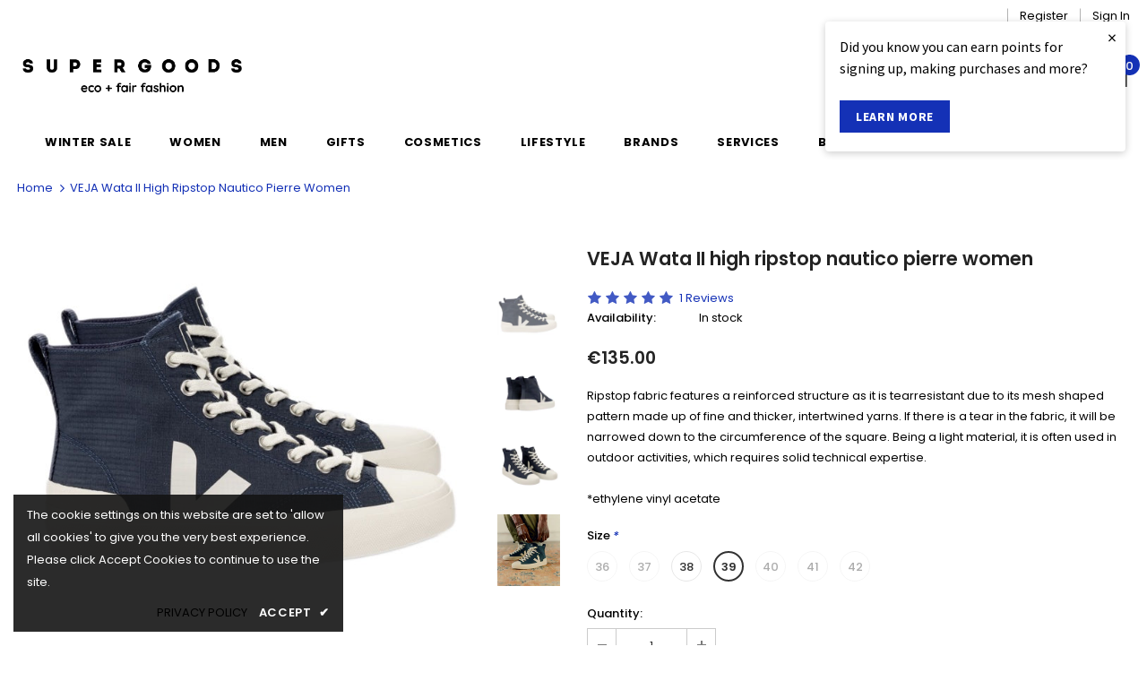

--- FILE ---
content_type: text/html; charset=utf-8
request_url: https://www.supergoods.be/products/veja-wata-ii-high-ripstop-nautico-pierre-women?variant=46543340372303
body_size: 55831
content:
<!doctype html>
<!--[if lt IE 7]><html class="no-js lt-ie9 lt-ie8 lt-ie7" lang="en"> <![endif]-->
<!--[if IE 7]><html class="no-js lt-ie9 lt-ie8" lang="en"> <![endif]-->
<!--[if IE 8]><html class="no-js lt-ie9" lang="en"> <![endif]-->
<!--[if IE 9 ]><html class="ie9 no-js"> <![endif]-->
<!--[if (gt IE 9)|!(IE)]><!--> <html class="no-js"> <!--<![endif]-->

<head><!--Content in content_for_header -->
<!--LayoutHub-Embed--><link rel="stylesheet" type="text/css" href="data:text/css;base64," media="all">
<!--LH--><!--/LayoutHub-Embed-->

 
<!-- Google Tag Manager -->
<script>(function(w,d,s,l,i){w[l]=w[l]||[];w[l].push({'gtm.start':
new Date().getTime(),event:'gtm.js'});var f=d.getElementsByTagName(s)[0],
j=d.createElement(s),dl=l!='dataLayer'?'&l='+l:'';j.async=true;j.src=
'https://www.googletagmanager.com/gtm.js?id='+i+dl;f.parentNode.insertBefore(j,f);
})(window,document,'script','dataLayer','GTM-W87VXTLH');</script>
<!-- End Google Tag Manager -->

  <!-- Global site tag (gtag.js) - Google Ads: 988478634 -->
<script async src="https://www.googletagmanager.com/gtag/js?id=AW-988478634"></script>
<script>
  window.dataLayer = window.dataLayer || [];
  function gtag(){dataLayer.push(arguments);}
  gtag('js', new Date());

  gtag('config', 'AW-988478634');
</script>
  <style>
  #loyaltylion *,
  #loyaltylion .lion-reward-item__title, 
  #loyaltylion .lion-rule-item__title,
  #loyaltylion .lion-claimed-rewards-list--empty,
  #loyaltylion .lion-history-table__header-cell,
  #loyaltylion .lion-integrated-page-section__heading-text {
    color: #000000;
  }
  
  #loyaltylion .lion-history-table {
	border-color: #fff;
  }
  
  #loyaltylion .lion-header{
    background: unset;
  }
  
  #loyaltylion .lion-header__nav-link:before,
  #loyaltylion .lion-rule-item__completed:before {
  	background-color: #000000;
  }
  
  #loyaltylion h1,
  #loyaltylion h2,
  #loyaltylion h3,
  #loyaltylion h4,
  #loyaltylion h5,
  #loyaltylion h6 {
    letter-spacing: .05em;
    text-transform: uppercase;
  }
  #loyaltylion .lion-header__your-points {
    margin-top: 50px;
    font-size:17px;
  }
  #loyaltylion .lion-integrated-page-section__heading-text {
 	width: 100%;
    text-align: left;
    font-size: 17px;
    font-weight: 700;
    padding-top: 27px;
    border-top: 1px solid #e6e6e6;
    margin-bottom: 15px; 
  }
 
  #loyaltylion .lion-action-button,
  #loyaltylion .lion-action-button--tile {
    background-color: rgb(20, 49, 182);
  	border-radius: unset;
    border: unset;
    font-size: 14px;
    font-weight: 700;
    letter-spacing: 0.7px;
    line-height: 22px;
    text-transform: uppercase;
    text-overflow: ellipsis;
  }
  
  #loyaltylion .lion-redeem-reward-modal__button--confirm,
  #loyaltylion .lion-action-button--tile {
    background-color: rgb(20, 49, 182);
    color: #ffffff;
  }
  
  #loyaltylion .lion-action-button--neutral {
    background: unset;
    color: #000000;
    border: 1px solid rgba(187,187,187,.5);
  }
  #loyaltylion .lion-reward-item__redeem-button-text {
  	color: #ffffff;
  }
  #loyaltylion .lion-action-button--disabled > .lion-reward-item__redeem-button-text {
    color: #000000
  }
  
  #loyaltylion .lion-rule-item__actions:not(:empty) {
    max-width: 90%;
  	align-items: center;
  }
  
  #loyaltylion .lion-claimed-rewards-list, 
  #loyaltylion .lion-rewards-list, 
  #loyaltylion .lion-rules-list {
	grid-template-columns: repeat(auto-fill,minmax(250px,1fr));
    max-width: 1200px;
    margin: 0 auto;
  }
  
  #loyaltylion .lion-claimed-rewards-list, 
  #loyaltylion .lion-rewards-list, 
  #loyaltylion .lion-rules-list {
    padding: 0;
  	background-color: unset;
  }   
  
  #loyaltylion .lion-claimed-rewards-list--empty {
    border-color: #fff;
  }
  
  /*
   * get reward-id from source code or from the loyaltylion url https://app.loyaltylion.com/sites/34576/manage/rewards/105436/edit
  **/
  
  #loyaltylion .lion-reward-item--custom[data-reward-id='105436'] .lion-icon__reward--custom,
  #loyaltylion .lion-reward-item--custom[data-reward-id='107285'] .lion-icon__reward--custom,
  #loyaltylion .lion-reward-item--custom[data-reward-id='107286'] .lion-icon__reward--custom,
  #loyaltylion .lion-rule-item--138020 .lion-icon__rule--custom,
  #loyaltylion .lion-rule-item--138024 .lion-icon__rule--custom,
  #loyaltylion .lion-rule-item--141500 .lion-icon__rule--custom {
    -webkit-mask-image: unset;
    mask-image: unset;
    background-size: contain;
    background-repeat: no-repeat;
    background-color: unset;
    background-position: center;
  }
  
  /*Jeans 138024*/
  #loyaltylion .lion-rule-item--138024 .lion-icon__rule--custom {
    background-image: url(//www.supergoods.be/cdn/shop/t/95/assets/icon_jeans_recycling_bigger.png?v=168072956620357286661763006693);
  }
  /*Stockings 138020*/
  #loyaltylion .lion-rule-item--138020 .lion-icon__rule--custom {
    background-image: url(//www.supergoods.be/cdn/shop/t/95/assets/icon_stockings.png?v=47185244728959551701763006693);
  }
  /*Repack 141500*/
  #loyaltylion .lion-rule-item--141500 .lion-icon__rule--custom {
    width: 62px;
    background-image: url(//www.supergoods.be/cdn/shop/t/95/assets/RePack.png?v=6781189806929766461763006693);
  }
  /*river*/
  #loyaltylion .lion-reward-item--custom[data-reward-id='105436'] .lion-icon__reward--custom {
     background-image: url(//www.supergoods.be/cdn/shop/t/95/assets/icon_rivercleanup_bigger.png?v=160605297475662235521763006693);
  }
  /*cup*/

  #loyaltylion .lion-reward-item--custom[data-reward-id='107285'] .lion-icon__reward--custom {
    background-image: url(//www.supergoods.be/cdn/shop/t/95/assets/icon_mooncup.png?v=74187880828702137871763006693);
  }
  /*Bike*/
  #loyaltylion .lion-reward-item--custom[data-reward-id='107286'] .lion-icon__reward--custom {
    background-image: url(//www.supergoods.be/cdn/shop/t/95/assets/icon_bike_bigger.png?v=657499398309941781763006693);
  }

  /*Pop-up*/
  #loyaltylion .lion-preview-explainer-modal li, 
  #loyaltylion .lion-preview-explainer-modal p,
  #loyaltylion .lion-action-modal__description {
  	font-family: 'Poppins';
    font-size: 14.3px;
  }
  
  #loyaltylion .lion-modal__title {
  	font-family: 'Poppins';
    font-weight: bold;
    font-size: 18px;
    letter-spacing: .05em;
    text-transform: uppercase;
    color: #000000;
  }
  
  /* TIERBOX STYLING */
  
  #loyaltylion .lion-tier-box__title,
  #loyaltylion .lion-tier-box__sub-title,
  #loyaltylion .lion-tier-box__sub-title > *,
  #loyaltylion .lion-tier-box .lion-currency__value,
  #loyaltylion .lion-tier-box__purchase-rule-points .value,
  #loyaltylion .lion-tier-box__purchase-rule-points .text,
  #loyaltylion .lion-tier-box__value-to-next > *,
  #loyaltylion .lion-tier-box__footer > div:first-child
  {

    color: #FFFFFF;
  }
    
  #loyaltylion .lion-tier-box:hover,
  #loyaltylion .lion-tier-box--current, 
  #loyaltylion .lion-tier-box--current:hover {
  	box-shadow: unset;
  }
  
  #loyaltylion .lion-tier-box__header {
  	background-color: unset;
  }
  
  #loyaltylion .lion-tier-box__position {
  	display: none;
  }
  
  #loyaltylion .lion-tier-box__you-are-here {
  }
  
  #loyaltylion .lion-tier-box__footer > div:first-child {
   	font-size: 17px;
    letter-spacing: .05em;
    text-transform: uppercase;
    font-family: 'Poppins';
    font-weight: bold;
    background: unset;
  }
  
  #loyaltylion .lion-tier-box__footer > div:first-child::before {
    border-style: solid;
	border-width: 0.1em 0.1em 0 0;
	content: '';
    margin: 0 auto 10px auto;
	display: block;
	height: 1em;
	width: 1em;
	left: 0.15em;
	position: relative;
	top: 0.15em;
	transform: rotate(-45deg);
	vertical-align: top;
  }
    
  #loyaltylion .lion-tier-box__footer > div:nth-child(2) {
    padding-top: 0;
  }
  
  #loyaltylion .lion-tier-box__sub-title {
    font-size:15px;
  }
  #loyaltylion .lion-tier-box__value-to-next{
    font-size:13px;
    text-align: center;
  }
  #loyaltylion .lion-tier-box__title {
	font-size: 18px;
    letter-spacing: .05em;
    text-transform: uppercase;
    font-family: 'Poppins';
    font-weight: bold;
  }
  
  #loyaltylion .lion-tier-box__purchase-rule {
  	width: 50%;
    margin: 0 auto;
    background: transparent;
    border: 1px solid #FFFFFF;
  }
 
  
  #loyaltylion .lion-tier-overview {
  	background-color: unset;
  }
  

  #loyaltylion .lion-tier-box:hover,
  #loyaltylion .lion-tier-box--current, 
  #loyaltylion .lion-tier-box--current:hover {
  	box-shadow: unset;
  }
  
  #loyaltylion .lion-tier-box__header {
  	background-color: unset;
  }
  
  #loyaltylion .lion-tier-box__position {
  	display: none;
  }
  
  #loyaltylion .lion-tier-box__you-are-here {
  }
  
  #loyaltylion .lion-tier-box__footer > div:first-child {
   	font-size: 17px;
    letter-spacing: .05em;
    text-transform: uppercase;
    font-family: 'Poppins';
    font-weight: bold;
    background: unset;
  }
  
  #loyaltylion .lion-tier-box__footer > div:first-child::before {
    border-style: solid;
	border-width: 0.1em 0.1em 0 0;
	content: '';
    margin: 0 auto 10px auto;
	display: block;
	height: 1em;
	width: 1em;
	left: 0.15em;
	position: relative;
	top: 0.15em;
	transform: rotate(-45deg);
	vertical-align: top;
  }
    
  #loyaltylion .lion-tier-box__footer > div:nth-child(2) {
    padding-top: 0;
  }
  
  #loyaltylion .lion-tier-box__sub-title {
    font-size:15px;
  }
  #loyaltylion .lion-tier-box__value-to-next{
    font-size:13px;
    text-align: center;
  }
  #loyaltylion .lion-tier-box__title {
	font-size: 18px;
    letter-spacing: .05em;
    text-transform: uppercase;
    font-family: 'Poppins';
    font-weight: bold;
  }
  
  #loyaltylion .lion-tier-box__purchase-rule {
  	width: 50%;
    margin: 0 auto;
    background: transparent;
    border: 1px solid #FFFFFF;
  }
 
  

  
  /*Tier 0*/
  #loyaltylion .lion-tier-box--0 {
   background-color: #eddfdf;
   color: #000000

  }
  
  #loyaltylion .lion-tier-box--0 .lion-tier-box__title,
  #loyaltylion .lion-tier-box--0 .lion-tier-box__sub-title,
  #loyaltylion .lion-tier-box--0 .lion-tier-box__sub-title > *,
  #loyaltylion .lion-tier-box--0 .lion-currency__value,
  #loyaltylion .lion-tier-box--0 .lion-tier-box__purchase-rule-points .value,
  #loyaltylion .lion-tier-box--0 .lion-tier-box__purchase-rule-points .text,
  #loyaltylion .lion-tier-box--0 .lion-tier-box__value-to-next > *,
  #loyaltylion .lion-tier-box--0 .lion-tier-box__footer > div:first-child {
    color: #000000;
  }
  
  
  #loyaltylion .lion-tier-box--0 .lion-tier-box__purchase-rule {
    border-color: #000000;
  }

  
  /*Tier 2*/
  #loyaltylion .lion-tier-box--1 {
   background-color: #9699cf /*rgba(20, 49, 182, .25)*/ ;
   color: #000000

  }
  #loyaltylion .lion-tier-box--1 .lion-tier-box__title,
  #loyaltylion .lion-tier-box--1 .lion-tier-box__sub-title,
  #loyaltylion .lion-tier-box--1 .lion-tier-box__sub-title > *,
  #loyaltylion .lion-tier-box--1 .lion-currency__value,
  #loyaltylion .lion-tier-box--1 .lion-tier-box__purchase-rule-points .value,
  #loyaltylion .lion-tier-box--1 .lion-tier-box__purchase-rule-points .text,
  #loyaltylion .lion-tier-box--1 .lion-tier-box__value-to-next > *,
  #loyaltylion .lion-tier-box--1 .lion-tier-box__footer > div:first-child {
    color: #000000;
  }
  
  
  #loyaltylion .lion-tier-box--1 .lion-tier-box__purchase-rule {
    border-color: #000000;
  }
  
  /* Tier 2 */
  #loyaltylion .lion-tier-box--2 {
  	background-color: #1431b6;
    color: #FFFFFF
  }

</style>

<script>
  !function(t,n){function o(n){var o=t.getElementsByTagName("script")[0],i=t.createElement("script");i.src=n,i.crossOrigin="",o.parentNode.insertBefore(i,o)}if(!n.isLoyaltyLion){window.loyaltylion=n,void 0===window.lion&&(window.lion=n),n.version=2,n.isLoyaltyLion=!0;var i=new Date,e=i.getFullYear().toString()+i.getMonth().toString()+i.getDate().toString();o("https://sdk.loyaltylion.net/static/2/loader.js?t="+e);var r=!1;n.init=function(t){if(r)throw new Error("Cannot call lion.init more than once");r=!0;var a=n._token=t.token;if(!a)throw new Error("Token must be supplied to lion.init");for(var l=[],s="_push configure bootstrap shutdown on removeListener authenticateCustomer".split(" "),c=0;c<s.length;c+=1)!function(t,n){t[n]=function(){l.push([n,Array.prototype.slice.call(arguments,0)])}}(n,s[c]);o("https://sdk.loyaltylion.net/sdk/start/"+a+".js?t="+e+i.getHours().toString()),n._initData=t,n._buffer=l}}}(document,window.loyaltylion||[]);
  
  
    
      loyaltylion.init({ token: "c0bd587a25a072b18ee48e9f0d964c55" });
    
  
                        
  loyaltylion.configure({
  	disableBundledFonts: false,
  });
</script>

  
<script>
    (function(h,o,t,j,a,r){
        h.hj=h.hj||function(){(h.hj.q=h.hj.q||[]).push(arguments)};
        h._hjSettings={hjid:2516939,hjsv:6};
        a=o.getElementsByTagName('head')[0];
        r=o.createElement('script');r.async=1;
        r.src=t+h._hjSettings.hjid+j+h._hjSettings.hjsv;
        a.appendChild(r);
    })(window,document,'https://static.hotjar.com/c/hotjar-','.js?sv=');
</script>


<meta name="google-site-verification" content="SBe1sWVEpMVc1ix-Z1Aj3gM7h5S1b3mAH9rrFL9RDMY" />
    
    
    <script src="//www.supergoods.be/cdn/shop/t/95/assets/cart-tracking.js?v=126159246587117523831763006693"></script>
    <script src="https://cdn.shopify.com/extensions/8d2c31d3-a828-4daf-820f-80b7f8e01c39/nova-eu-cookie-bar-gdpr-4/assets/nova-cookie-app-embed.js" type="text/javascript" defer="defer"></script>
<link href="https://cdn.shopify.com/extensions/8d2c31d3-a828-4daf-820f-80b7f8e01c39/nova-eu-cookie-bar-gdpr-4/assets/nova-cookie.css" rel="stylesheet" type="text/css" media="all">
<link href="https://monorail-edge.shopifysvc.com" rel="dns-prefetch">
<script>(function(){if ("sendBeacon" in navigator && "performance" in window) {try {var session_token_from_headers = performance.getEntriesByType('navigation')[0].serverTiming.find(x => x.name == '_s').description;} catch {var session_token_from_headers = undefined;}var session_cookie_matches = document.cookie.match(/_shopify_s=([^;]*)/);var session_token_from_cookie = session_cookie_matches && session_cookie_matches.length === 2 ? session_cookie_matches[1] : "";var session_token = session_token_from_headers || session_token_from_cookie || "";function handle_abandonment_event(e) {var entries = performance.getEntries().filter(function(entry) {return /monorail-edge.shopifysvc.com/.test(entry.name);});if (!window.abandonment_tracked && entries.length === 0) {window.abandonment_tracked = true;var currentMs = Date.now();var navigation_start = performance.timing.navigationStart;var payload = {shop_id: 1622496,url: window.location.href,navigation_start,duration: currentMs - navigation_start,session_token,page_type: "product"};window.navigator.sendBeacon("https://monorail-edge.shopifysvc.com/v1/produce", JSON.stringify({schema_id: "online_store_buyer_site_abandonment/1.1",payload: payload,metadata: {event_created_at_ms: currentMs,event_sent_at_ms: currentMs}}));}}window.addEventListener('pagehide', handle_abandonment_event);}}());</script>
<script id="web-pixels-manager-setup">(function e(e,d,r,n,o){if(void 0===o&&(o={}),!Boolean(null===(a=null===(i=window.Shopify)||void 0===i?void 0:i.analytics)||void 0===a?void 0:a.replayQueue)){var i,a;window.Shopify=window.Shopify||{};var t=window.Shopify;t.analytics=t.analytics||{};var s=t.analytics;s.replayQueue=[],s.publish=function(e,d,r){return s.replayQueue.push([e,d,r]),!0};try{self.performance.mark("wpm:start")}catch(e){}var l=function(){var e={modern:/Edge?\/(1{2}[4-9]|1[2-9]\d|[2-9]\d{2}|\d{4,})\.\d+(\.\d+|)|Firefox\/(1{2}[4-9]|1[2-9]\d|[2-9]\d{2}|\d{4,})\.\d+(\.\d+|)|Chrom(ium|e)\/(9{2}|\d{3,})\.\d+(\.\d+|)|(Maci|X1{2}).+ Version\/(15\.\d+|(1[6-9]|[2-9]\d|\d{3,})\.\d+)([,.]\d+|)( \(\w+\)|)( Mobile\/\w+|) Safari\/|Chrome.+OPR\/(9{2}|\d{3,})\.\d+\.\d+|(CPU[ +]OS|iPhone[ +]OS|CPU[ +]iPhone|CPU IPhone OS|CPU iPad OS)[ +]+(15[._]\d+|(1[6-9]|[2-9]\d|\d{3,})[._]\d+)([._]\d+|)|Android:?[ /-](13[3-9]|1[4-9]\d|[2-9]\d{2}|\d{4,})(\.\d+|)(\.\d+|)|Android.+Firefox\/(13[5-9]|1[4-9]\d|[2-9]\d{2}|\d{4,})\.\d+(\.\d+|)|Android.+Chrom(ium|e)\/(13[3-9]|1[4-9]\d|[2-9]\d{2}|\d{4,})\.\d+(\.\d+|)|SamsungBrowser\/([2-9]\d|\d{3,})\.\d+/,legacy:/Edge?\/(1[6-9]|[2-9]\d|\d{3,})\.\d+(\.\d+|)|Firefox\/(5[4-9]|[6-9]\d|\d{3,})\.\d+(\.\d+|)|Chrom(ium|e)\/(5[1-9]|[6-9]\d|\d{3,})\.\d+(\.\d+|)([\d.]+$|.*Safari\/(?![\d.]+ Edge\/[\d.]+$))|(Maci|X1{2}).+ Version\/(10\.\d+|(1[1-9]|[2-9]\d|\d{3,})\.\d+)([,.]\d+|)( \(\w+\)|)( Mobile\/\w+|) Safari\/|Chrome.+OPR\/(3[89]|[4-9]\d|\d{3,})\.\d+\.\d+|(CPU[ +]OS|iPhone[ +]OS|CPU[ +]iPhone|CPU IPhone OS|CPU iPad OS)[ +]+(10[._]\d+|(1[1-9]|[2-9]\d|\d{3,})[._]\d+)([._]\d+|)|Android:?[ /-](13[3-9]|1[4-9]\d|[2-9]\d{2}|\d{4,})(\.\d+|)(\.\d+|)|Mobile Safari.+OPR\/([89]\d|\d{3,})\.\d+\.\d+|Android.+Firefox\/(13[5-9]|1[4-9]\d|[2-9]\d{2}|\d{4,})\.\d+(\.\d+|)|Android.+Chrom(ium|e)\/(13[3-9]|1[4-9]\d|[2-9]\d{2}|\d{4,})\.\d+(\.\d+|)|Android.+(UC? ?Browser|UCWEB|U3)[ /]?(15\.([5-9]|\d{2,})|(1[6-9]|[2-9]\d|\d{3,})\.\d+)\.\d+|SamsungBrowser\/(5\.\d+|([6-9]|\d{2,})\.\d+)|Android.+MQ{2}Browser\/(14(\.(9|\d{2,})|)|(1[5-9]|[2-9]\d|\d{3,})(\.\d+|))(\.\d+|)|K[Aa][Ii]OS\/(3\.\d+|([4-9]|\d{2,})\.\d+)(\.\d+|)/},d=e.modern,r=e.legacy,n=navigator.userAgent;return n.match(d)?"modern":n.match(r)?"legacy":"unknown"}(),u="modern"===l?"modern":"legacy",c=(null!=n?n:{modern:"",legacy:""})[u],f=function(e){return[e.baseUrl,"/wpm","/b",e.hashVersion,"modern"===e.buildTarget?"m":"l",".js"].join("")}({baseUrl:d,hashVersion:r,buildTarget:u}),m=function(e){var d=e.version,r=e.bundleTarget,n=e.surface,o=e.pageUrl,i=e.monorailEndpoint;return{emit:function(e){var a=e.status,t=e.errorMsg,s=(new Date).getTime(),l=JSON.stringify({metadata:{event_sent_at_ms:s},events:[{schema_id:"web_pixels_manager_load/3.1",payload:{version:d,bundle_target:r,page_url:o,status:a,surface:n,error_msg:t},metadata:{event_created_at_ms:s}}]});if(!i)return console&&console.warn&&console.warn("[Web Pixels Manager] No Monorail endpoint provided, skipping logging."),!1;try{return self.navigator.sendBeacon.bind(self.navigator)(i,l)}catch(e){}var u=new XMLHttpRequest;try{return u.open("POST",i,!0),u.setRequestHeader("Content-Type","text/plain"),u.send(l),!0}catch(e){return console&&console.warn&&console.warn("[Web Pixels Manager] Got an unhandled error while logging to Monorail."),!1}}}}({version:r,bundleTarget:l,surface:e.surface,pageUrl:self.location.href,monorailEndpoint:e.monorailEndpoint});try{o.browserTarget=l,function(e){var d=e.src,r=e.async,n=void 0===r||r,o=e.onload,i=e.onerror,a=e.sri,t=e.scriptDataAttributes,s=void 0===t?{}:t,l=document.createElement("script"),u=document.querySelector("head"),c=document.querySelector("body");if(l.async=n,l.src=d,a&&(l.integrity=a,l.crossOrigin="anonymous"),s)for(var f in s)if(Object.prototype.hasOwnProperty.call(s,f))try{l.dataset[f]=s[f]}catch(e){}if(o&&l.addEventListener("load",o),i&&l.addEventListener("error",i),u)u.appendChild(l);else{if(!c)throw new Error("Did not find a head or body element to append the script");c.appendChild(l)}}({src:f,async:!0,onload:function(){if(!function(){var e,d;return Boolean(null===(d=null===(e=window.Shopify)||void 0===e?void 0:e.analytics)||void 0===d?void 0:d.initialized)}()){var d=window.webPixelsManager.init(e)||void 0;if(d){var r=window.Shopify.analytics;r.replayQueue.forEach((function(e){var r=e[0],n=e[1],o=e[2];d.publishCustomEvent(r,n,o)})),r.replayQueue=[],r.publish=d.publishCustomEvent,r.visitor=d.visitor,r.initialized=!0}}},onerror:function(){return m.emit({status:"failed",errorMsg:"".concat(f," has failed to load")})},sri:function(e){var d=/^sha384-[A-Za-z0-9+/=]+$/;return"string"==typeof e&&d.test(e)}(c)?c:"",scriptDataAttributes:o}),m.emit({status:"loading"})}catch(e){m.emit({status:"failed",errorMsg:(null==e?void 0:e.message)||"Unknown error"})}}})({shopId: 1622496,storefrontBaseUrl: "https://www.supergoods.be",extensionsBaseUrl: "https://extensions.shopifycdn.com/cdn/shopifycloud/web-pixels-manager",monorailEndpoint: "https://monorail-edge.shopifysvc.com/unstable/produce_batch",surface: "storefront-renderer",enabledBetaFlags: ["2dca8a86"],webPixelsConfigList: [{"id":"2989424975","configuration":"{\"config\":\"{\\\"google_tag_ids\\\":[\\\"G-MT3WW29T0Z\\\",\\\"AW-988478634\\\",\\\"GT-NMKVG5ZW\\\",\\\"GT-KFNB5QW\\\"],\\\"target_country\\\":\\\"BE\\\",\\\"gtag_events\\\":[{\\\"type\\\":\\\"search\\\",\\\"action_label\\\":[\\\"G-MT3WW29T0Z\\\",\\\"AW-988478634\\\/1-KqCJ3hwpwbEKr5q9cD\\\",\\\"MC-RLZCPDDTBJ\\\"]},{\\\"type\\\":\\\"begin_checkout\\\",\\\"action_label\\\":[\\\"G-MT3WW29T0Z\\\",\\\"AW-988478634\\\/TU8bCIPfwpwbEKr5q9cD\\\",\\\"MC-RLZCPDDTBJ\\\"]},{\\\"type\\\":\\\"view_item\\\",\\\"action_label\\\":[\\\"G-MT3WW29T0Z\\\",\\\"AW-988478634\\\/vRzdCJrhwpwbEKr5q9cD\\\",\\\"MC-ZPZG8800W7\\\",\\\"MC-RLZCPDDTBJ\\\"]},{\\\"type\\\":\\\"purchase\\\",\\\"action_label\\\":[\\\"G-MT3WW29T0Z\\\",\\\"AW-988478634\\\/4iNVCJ6YnQQQqvmr1wM\\\",\\\"MC-ZPZG8800W7\\\",\\\"MC-RLZCPDDTBJ\\\"]},{\\\"type\\\":\\\"page_view\\\",\\\"action_label\\\":[\\\"G-MT3WW29T0Z\\\",\\\"AW-988478634\\\/2iYXCInfwpwbEKr5q9cD\\\",\\\"MC-ZPZG8800W7\\\",\\\"MC-RLZCPDDTBJ\\\"]},{\\\"type\\\":\\\"add_payment_info\\\",\\\"action_label\\\":[\\\"G-MT3WW29T0Z\\\",\\\"AW-988478634\\\/wau7CJjiwpwbEKr5q9cD\\\",\\\"MC-RLZCPDDTBJ\\\"]},{\\\"type\\\":\\\"add_to_cart\\\",\\\"action_label\\\":[\\\"G-MT3WW29T0Z\\\",\\\"AW-988478634\\\/G_TfCIbfwpwbEKr5q9cD\\\",\\\"MC-RLZCPDDTBJ\\\"]}],\\\"enable_monitoring_mode\\\":false}\"}","eventPayloadVersion":"v1","runtimeContext":"OPEN","scriptVersion":"b2a88bafab3e21179ed38636efcd8a93","type":"APP","apiClientId":1780363,"privacyPurposes":[],"dataSharingAdjustments":{"protectedCustomerApprovalScopes":["read_customer_address","read_customer_email","read_customer_name","read_customer_personal_data","read_customer_phone"]}},{"id":"450625871","configuration":"{\"pixel_id\":\"876576986448514\",\"pixel_type\":\"facebook_pixel\",\"metaapp_system_user_token\":\"-\"}","eventPayloadVersion":"v1","runtimeContext":"OPEN","scriptVersion":"ca16bc87fe92b6042fbaa3acc2fbdaa6","type":"APP","apiClientId":2329312,"privacyPurposes":["ANALYTICS","MARKETING","SALE_OF_DATA"],"dataSharingAdjustments":{"protectedCustomerApprovalScopes":["read_customer_address","read_customer_email","read_customer_name","read_customer_personal_data","read_customer_phone"]}},{"id":"230818127","configuration":"{\"apiURL\":\"https:\/\/api.omnisend.com\",\"appURL\":\"https:\/\/app.omnisend.com\",\"brandID\":\"5ccaac8c8653ed3e50c939c7\",\"trackingURL\":\"https:\/\/wt.omnisendlink.com\"}","eventPayloadVersion":"v1","runtimeContext":"STRICT","scriptVersion":"aa9feb15e63a302383aa48b053211bbb","type":"APP","apiClientId":186001,"privacyPurposes":["ANALYTICS","MARKETING","SALE_OF_DATA"],"dataSharingAdjustments":{"protectedCustomerApprovalScopes":["read_customer_address","read_customer_email","read_customer_name","read_customer_personal_data","read_customer_phone"]}},{"id":"163512655","eventPayloadVersion":"v1","runtimeContext":"LAX","scriptVersion":"1","type":"CUSTOM","privacyPurposes":["MARKETING"],"name":"Meta pixel (migrated)"},{"id":"195985743","eventPayloadVersion":"v1","runtimeContext":"LAX","scriptVersion":"1","type":"CUSTOM","privacyPurposes":["ANALYTICS"],"name":"Google Analytics tag (migrated)"},{"id":"shopify-app-pixel","configuration":"{}","eventPayloadVersion":"v1","runtimeContext":"STRICT","scriptVersion":"0450","apiClientId":"shopify-pixel","type":"APP","privacyPurposes":["ANALYTICS","MARKETING"]},{"id":"shopify-custom-pixel","eventPayloadVersion":"v1","runtimeContext":"LAX","scriptVersion":"0450","apiClientId":"shopify-pixel","type":"CUSTOM","privacyPurposes":["ANALYTICS","MARKETING"]}],isMerchantRequest: false,initData: {"shop":{"name":"Supergoods Fair Fashion ","paymentSettings":{"currencyCode":"EUR"},"myshopifyDomain":"supergoods.myshopify.com","countryCode":"BE","storefrontUrl":"https:\/\/www.supergoods.be"},"customer":null,"cart":null,"checkout":null,"productVariants":[{"price":{"amount":135.0,"currencyCode":"EUR"},"product":{"title":"VEJA Wata II high ripstop nautico pierre women","vendor":"Veja","id":"8378040123727","untranslatedTitle":"VEJA Wata II high ripstop nautico pierre women","url":"\/products\/veja-wata-ii-high-ripstop-nautico-pierre-women","type":"Shoes"},"id":"46543340273999","image":{"src":"\/\/www.supergoods.be\/cdn\/shop\/products\/wataIInautico3.jpg?v=1681986839"},"sku":null,"title":"36","untranslatedTitle":"36"},{"price":{"amount":135.0,"currencyCode":"EUR"},"product":{"title":"VEJA Wata II high ripstop nautico pierre women","vendor":"Veja","id":"8378040123727","untranslatedTitle":"VEJA Wata II high ripstop nautico pierre women","url":"\/products\/veja-wata-ii-high-ripstop-nautico-pierre-women","type":"Shoes"},"id":"46543340306767","image":{"src":"\/\/www.supergoods.be\/cdn\/shop\/products\/wataIInautico3.jpg?v=1681986839"},"sku":null,"title":"37","untranslatedTitle":"37"},{"price":{"amount":135.0,"currencyCode":"EUR"},"product":{"title":"VEJA Wata II high ripstop nautico pierre women","vendor":"Veja","id":"8378040123727","untranslatedTitle":"VEJA Wata II high ripstop nautico pierre women","url":"\/products\/veja-wata-ii-high-ripstop-nautico-pierre-women","type":"Shoes"},"id":"46543340339535","image":{"src":"\/\/www.supergoods.be\/cdn\/shop\/products\/wataIInautico3.jpg?v=1681986839"},"sku":null,"title":"38","untranslatedTitle":"38"},{"price":{"amount":135.0,"currencyCode":"EUR"},"product":{"title":"VEJA Wata II high ripstop nautico pierre women","vendor":"Veja","id":"8378040123727","untranslatedTitle":"VEJA Wata II high ripstop nautico pierre women","url":"\/products\/veja-wata-ii-high-ripstop-nautico-pierre-women","type":"Shoes"},"id":"46543340372303","image":{"src":"\/\/www.supergoods.be\/cdn\/shop\/products\/wataIInautico3.jpg?v=1681986839"},"sku":null,"title":"39","untranslatedTitle":"39"},{"price":{"amount":135.0,"currencyCode":"EUR"},"product":{"title":"VEJA Wata II high ripstop nautico pierre women","vendor":"Veja","id":"8378040123727","untranslatedTitle":"VEJA Wata II high ripstop nautico pierre women","url":"\/products\/veja-wata-ii-high-ripstop-nautico-pierre-women","type":"Shoes"},"id":"46543340405071","image":{"src":"\/\/www.supergoods.be\/cdn\/shop\/products\/wataIInautico3.jpg?v=1681986839"},"sku":null,"title":"40","untranslatedTitle":"40"},{"price":{"amount":135.0,"currencyCode":"EUR"},"product":{"title":"VEJA Wata II high ripstop nautico pierre women","vendor":"Veja","id":"8378040123727","untranslatedTitle":"VEJA Wata II high ripstop nautico pierre women","url":"\/products\/veja-wata-ii-high-ripstop-nautico-pierre-women","type":"Shoes"},"id":"46543340437839","image":{"src":"\/\/www.supergoods.be\/cdn\/shop\/products\/wataIInautico3.jpg?v=1681986839"},"sku":null,"title":"41","untranslatedTitle":"41"},{"price":{"amount":135.0,"currencyCode":"EUR"},"product":{"title":"VEJA Wata II high ripstop nautico pierre women","vendor":"Veja","id":"8378040123727","untranslatedTitle":"VEJA Wata II high ripstop nautico pierre women","url":"\/products\/veja-wata-ii-high-ripstop-nautico-pierre-women","type":"Shoes"},"id":"46561522254159","image":{"src":"\/\/www.supergoods.be\/cdn\/shop\/products\/wataIInautico3.jpg?v=1681986839"},"sku":"","title":"42","untranslatedTitle":"42"}],"purchasingCompany":null},},"https://www.supergoods.be/cdn","fcfee988w5aeb613cpc8e4bc33m6693e112",{"modern":"","legacy":""},{"shopId":"1622496","storefrontBaseUrl":"https:\/\/www.supergoods.be","extensionBaseUrl":"https:\/\/extensions.shopifycdn.com\/cdn\/shopifycloud\/web-pixels-manager","surface":"storefront-renderer","enabledBetaFlags":"[\"2dca8a86\"]","isMerchantRequest":"false","hashVersion":"fcfee988w5aeb613cpc8e4bc33m6693e112","publish":"custom","events":"[[\"page_viewed\",{}],[\"product_viewed\",{\"productVariant\":{\"price\":{\"amount\":135.0,\"currencyCode\":\"EUR\"},\"product\":{\"title\":\"VEJA Wata II high ripstop nautico pierre women\",\"vendor\":\"Veja\",\"id\":\"8378040123727\",\"untranslatedTitle\":\"VEJA Wata II high ripstop nautico pierre women\",\"url\":\"\/products\/veja-wata-ii-high-ripstop-nautico-pierre-women\",\"type\":\"Shoes\"},\"id\":\"46543340372303\",\"image\":{\"src\":\"\/\/www.supergoods.be\/cdn\/shop\/products\/wataIInautico3.jpg?v=1681986839\"},\"sku\":null,\"title\":\"39\",\"untranslatedTitle\":\"39\"}}]]"});</script><script>
  window.ShopifyAnalytics = window.ShopifyAnalytics || {};
  window.ShopifyAnalytics.meta = window.ShopifyAnalytics.meta || {};
  window.ShopifyAnalytics.meta.currency = 'EUR';
  var meta = {"product":{"id":8378040123727,"gid":"gid:\/\/shopify\/Product\/8378040123727","vendor":"Veja","type":"Shoes","handle":"veja-wata-ii-high-ripstop-nautico-pierre-women","variants":[{"id":46543340273999,"price":13500,"name":"VEJA Wata II high ripstop nautico pierre women - 36","public_title":"36","sku":null},{"id":46543340306767,"price":13500,"name":"VEJA Wata II high ripstop nautico pierre women - 37","public_title":"37","sku":null},{"id":46543340339535,"price":13500,"name":"VEJA Wata II high ripstop nautico pierre women - 38","public_title":"38","sku":null},{"id":46543340372303,"price":13500,"name":"VEJA Wata II high ripstop nautico pierre women - 39","public_title":"39","sku":null},{"id":46543340405071,"price":13500,"name":"VEJA Wata II high ripstop nautico pierre women - 40","public_title":"40","sku":null},{"id":46543340437839,"price":13500,"name":"VEJA Wata II high ripstop nautico pierre women - 41","public_title":"41","sku":null},{"id":46561522254159,"price":13500,"name":"VEJA Wata II high ripstop nautico pierre women - 42","public_title":"42","sku":""}],"remote":false},"page":{"pageType":"product","resourceType":"product","resourceId":8378040123727,"requestId":"d2ce601f-e532-4dfc-852b-f7bd7c02c68c-1769365891"}};
  for (var attr in meta) {
    window.ShopifyAnalytics.meta[attr] = meta[attr];
  }
</script>
<script class="analytics">
  (function () {
    var customDocumentWrite = function(content) {
      var jquery = null;

      if (window.jQuery) {
        jquery = window.jQuery;
      } else if (window.Checkout && window.Checkout.$) {
        jquery = window.Checkout.$;
      }

      if (jquery) {
        jquery('body').append(content);
      }
    };

    var hasLoggedConversion = function(token) {
      if (token) {
        return document.cookie.indexOf('loggedConversion=' + token) !== -1;
      }
      return false;
    }

    var setCookieIfConversion = function(token) {
      if (token) {
        var twoMonthsFromNow = new Date(Date.now());
        twoMonthsFromNow.setMonth(twoMonthsFromNow.getMonth() + 2);

        document.cookie = 'loggedConversion=' + token + '; expires=' + twoMonthsFromNow;
      }
    }

    var trekkie = window.ShopifyAnalytics.lib = window.trekkie = window.trekkie || [];
    if (trekkie.integrations) {
      return;
    }
    trekkie.methods = [
      'identify',
      'page',
      'ready',
      'track',
      'trackForm',
      'trackLink'
    ];
    trekkie.factory = function(method) {
      return function() {
        var args = Array.prototype.slice.call(arguments);
        args.unshift(method);
        trekkie.push(args);
        return trekkie;
      };
    };
    for (var i = 0; i < trekkie.methods.length; i++) {
      var key = trekkie.methods[i];
      trekkie[key] = trekkie.factory(key);
    }
    trekkie.load = function(config) {
      trekkie.config = config || {};
      trekkie.config.initialDocumentCookie = document.cookie;
      var first = document.getElementsByTagName('script')[0];
      var script = document.createElement('script');
      script.type = 'text/javascript';
      script.onerror = function(e) {
        var scriptFallback = document.createElement('script');
        scriptFallback.type = 'text/javascript';
        scriptFallback.onerror = function(error) {
                var Monorail = {
      produce: function produce(monorailDomain, schemaId, payload) {
        var currentMs = new Date().getTime();
        var event = {
          schema_id: schemaId,
          payload: payload,
          metadata: {
            event_created_at_ms: currentMs,
            event_sent_at_ms: currentMs
          }
        };
        return Monorail.sendRequest("https://" + monorailDomain + "/v1/produce", JSON.stringify(event));
      },
      sendRequest: function sendRequest(endpointUrl, payload) {
        // Try the sendBeacon API
        if (window && window.navigator && typeof window.navigator.sendBeacon === 'function' && typeof window.Blob === 'function' && !Monorail.isIos12()) {
          var blobData = new window.Blob([payload], {
            type: 'text/plain'
          });

          if (window.navigator.sendBeacon(endpointUrl, blobData)) {
            return true;
          } // sendBeacon was not successful

        } // XHR beacon

        var xhr = new XMLHttpRequest();

        try {
          xhr.open('POST', endpointUrl);
          xhr.setRequestHeader('Content-Type', 'text/plain');
          xhr.send(payload);
        } catch (e) {
          console.log(e);
        }

        return false;
      },
      isIos12: function isIos12() {
        return window.navigator.userAgent.lastIndexOf('iPhone; CPU iPhone OS 12_') !== -1 || window.navigator.userAgent.lastIndexOf('iPad; CPU OS 12_') !== -1;
      }
    };
    Monorail.produce('monorail-edge.shopifysvc.com',
      'trekkie_storefront_load_errors/1.1',
      {shop_id: 1622496,
      theme_id: 189115105615,
      app_name: "storefront",
      context_url: window.location.href,
      source_url: "//www.supergoods.be/cdn/s/trekkie.storefront.8d95595f799fbf7e1d32231b9a28fd43b70c67d3.min.js"});

        };
        scriptFallback.async = true;
        scriptFallback.src = '//www.supergoods.be/cdn/s/trekkie.storefront.8d95595f799fbf7e1d32231b9a28fd43b70c67d3.min.js';
        first.parentNode.insertBefore(scriptFallback, first);
      };
      script.async = true;
      script.src = '//www.supergoods.be/cdn/s/trekkie.storefront.8d95595f799fbf7e1d32231b9a28fd43b70c67d3.min.js';
      first.parentNode.insertBefore(script, first);
    };
    trekkie.load(
      {"Trekkie":{"appName":"storefront","development":false,"defaultAttributes":{"shopId":1622496,"isMerchantRequest":null,"themeId":189115105615,"themeCityHash":"14340014088902727600","contentLanguage":"en","currency":"EUR","eventMetadataId":"4b132f29-865f-4a00-846b-37a5483ad482"},"isServerSideCookieWritingEnabled":true,"monorailRegion":"shop_domain","enabledBetaFlags":["65f19447"]},"Session Attribution":{},"S2S":{"facebookCapiEnabled":true,"source":"trekkie-storefront-renderer","apiClientId":580111}}
    );

    var loaded = false;
    trekkie.ready(function() {
      if (loaded) return;
      loaded = true;

      window.ShopifyAnalytics.lib = window.trekkie;

      var originalDocumentWrite = document.write;
      document.write = customDocumentWrite;
      try { window.ShopifyAnalytics.merchantGoogleAnalytics.call(this); } catch(error) {};
      document.write = originalDocumentWrite;

      window.ShopifyAnalytics.lib.page(null,{"pageType":"product","resourceType":"product","resourceId":8378040123727,"requestId":"d2ce601f-e532-4dfc-852b-f7bd7c02c68c-1769365891","shopifyEmitted":true});

      var match = window.location.pathname.match(/checkouts\/(.+)\/(thank_you|post_purchase)/)
      var token = match? match[1]: undefined;
      if (!hasLoggedConversion(token)) {
        setCookieIfConversion(token);
        window.ShopifyAnalytics.lib.track("Viewed Product",{"currency":"EUR","variantId":46543340372303,"productId":8378040123727,"productGid":"gid:\/\/shopify\/Product\/8378040123727","name":"VEJA Wata II high ripstop nautico pierre women - 39","price":"135.00","sku":null,"brand":"Veja","variant":"39","category":"Shoes","nonInteraction":true,"remote":false},undefined,undefined,{"shopifyEmitted":true});
      window.ShopifyAnalytics.lib.track("monorail:\/\/trekkie_storefront_viewed_product\/1.1",{"currency":"EUR","variantId":46543340372303,"productId":8378040123727,"productGid":"gid:\/\/shopify\/Product\/8378040123727","name":"VEJA Wata II high ripstop nautico pierre women - 39","price":"135.00","sku":null,"brand":"Veja","variant":"39","category":"Shoes","nonInteraction":true,"remote":false,"referer":"https:\/\/www.supergoods.be\/products\/veja-wata-ii-high-ripstop-nautico-pierre-women?variant=46543340372303"});
      }
    });


        var eventsListenerScript = document.createElement('script');
        eventsListenerScript.async = true;
        eventsListenerScript.src = "//www.supergoods.be/cdn/shopifycloud/storefront/assets/shop_events_listener-3da45d37.js";
        document.getElementsByTagName('head')[0].appendChild(eventsListenerScript);

})();</script>
  <script>
  if (!window.ga || (window.ga && typeof window.ga !== 'function')) {
    window.ga = function ga() {
      (window.ga.q = window.ga.q || []).push(arguments);
      if (window.Shopify && window.Shopify.analytics && typeof window.Shopify.analytics.publish === 'function') {
        window.Shopify.analytics.publish("ga_stub_called", {}, {sendTo: "google_osp_migration"});
      }
      console.error("Shopify's Google Analytics stub called with:", Array.from(arguments), "\nSee https://help.shopify.com/manual/promoting-marketing/pixels/pixel-migration#google for more information.");
    };
    if (window.Shopify && window.Shopify.analytics && typeof window.Shopify.analytics.publish === 'function') {
      window.Shopify.analytics.publish("ga_stub_initialized", {}, {sendTo: "google_osp_migration"});
    }
  }
</script>
<script
  defer
  src="https://www.supergoods.be/cdn/shopifycloud/perf-kit/shopify-perf-kit-3.0.4.min.js"
  data-application="storefront-renderer"
  data-shop-id="1622496"
  data-render-region="gcp-us-east1"
  data-page-type="product"
  data-theme-instance-id="189115105615"
  data-theme-name="Ella"
  data-theme-version="3.0.0"
  data-monorail-region="shop_domain"
  data-resource-timing-sampling-rate="10"
  data-shs="true"
  data-shs-beacon="true"
  data-shs-export-with-fetch="true"
  data-shs-logs-sample-rate="1"
  data-shs-beacon-endpoint="https://www.supergoods.be/api/collect"
></script>
</head>

<head><!--Content in content_for_header -->
<!--LayoutHub-Embed--><link rel="stylesheet" type="text/css" href="data:text/css;base64," media="all">
<!--LH--><!--/LayoutHub-Embed--><link href="//www.supergoods.be/cdn/shop/t/95/assets/custom.css?v=41913620709535567821763006693" rel="stylesheet" type="text/css" media="all" />
  <!-- Basic page needs ================================================== -->
  <meta charset="utf-8">
  <meta http-equiv="X-UA-Compatible" content="IE=edge,chrome=1">

  <!-- Title and description ================================================== -->
  <title>
    VEJA Wata II high ripstop nautico pierre women &ndash; Supergoods Fair Fashion 
  </title>

  
  <meta name="description" content="Ripstop fabric features a reinforced structure as it is tearresistant due to its mesh shaped pattern made up of fine and thicker, intertwined yarns. If there is a tear in the fabric, it will be narrowed down to the circumference of the square. Being a light material, it is often used in outdoor activities, which requir">
  

  <!-- Product meta ================================================== -->
  


  <meta property="og:type" content="product">
  <meta property="og:title" content="VEJA Wata II high ripstop nautico pierre women">
  
  <meta property="og:image" content="http://www.supergoods.be/cdn/shop/products/wataIInautico3_grande.jpg?v=1681986839">
  <meta property="og:image:secure_url" content="https://www.supergoods.be/cdn/shop/products/wataIInautico3_grande.jpg?v=1681986839">
  
  <meta property="og:image" content="http://www.supergoods.be/cdn/shop/products/watanauticoripstop2_grande.jpg?v=1681986839">
  <meta property="og:image:secure_url" content="https://www.supergoods.be/cdn/shop/products/watanauticoripstop2_grande.jpg?v=1681986839">
  
  <meta property="og:image" content="http://www.supergoods.be/cdn/shop/products/wataripstopnautico1_grande.jpg?v=1681986839">
  <meta property="og:image:secure_url" content="https://www.supergoods.be/cdn/shop/products/wataripstopnautico1_grande.jpg?v=1681986839">
  
  <meta property="og:price:amount" content="135.00">
  <meta property="og:price:currency" content="EUR">


  <meta property="og:description" content="Ripstop fabric features a reinforced structure as it is tearresistant due to its mesh shaped pattern made up of fine and thicker, intertwined yarns. If there is a tear in the fabric, it will be narrowed down to the circumference of the square. Being a light material, it is often used in outdoor activities, which requir">


  <meta property="og:url" content="https://www.supergoods.be/products/veja-wata-ii-high-ripstop-nautico-pierre-women">
  <meta property="og:site_name" content="Supergoods Fair Fashion ">
  <!-- /snippets/twitter-card.liquid -->





  <meta name="twitter:card" content="product">
  <meta name="twitter:title" content="VEJA Wata II high ripstop nautico pierre women">
  <meta name="twitter:description" content="Ripstop fabric features a reinforced structure as it is tearresistant due to its mesh shaped pattern made up of fine and thicker, intertwined yarns. If there is a tear in the fabric, it will be narrowed down to the circumference of the square. Being a light material, it is often used in outdoor activities, which requires solid technical expertise.*ethylene vinyl acetate">
  <meta name="twitter:image" content="https://www.supergoods.be/cdn/shop/products/wataIInautico3_medium.jpg?v=1681986839">
  <meta name="twitter:image:width" content="240">
  <meta name="twitter:image:height" content="240">
  <meta name="twitter:label1" content="Price">
  <meta name="twitter:data1" content="&amp;euro;135.00 EUR">
  
  <meta name="twitter:label2" content="Brand">
  <meta name="twitter:data2" content="Veja">
  



  <!-- Helpers ================================================== -->
  <link rel="canonical" href="https://www.supergoods.be/products/veja-wata-ii-high-ripstop-nautico-pierre-women">
  <meta name="viewport" content="width=device-width, initial-scale=1, maximum-scale=1, user-scalable=0, minimal-ui">

  <!-- Favicon -->
  
  <link rel="shortcut icon" href="//www.supergoods.be/cdn/shop/files/logo_square_32x32.png?v=1612975153" type="image/png">
  

  <!-- fonts -->
  
<script type="text/javascript">
  WebFontConfig = {
    google: { families: [ 
      
          'Poppins:100,200,300,400,500,600,700,800,900'
	  
      
      	
      		,
      	      
        'Poppins:100,200,300,400,500,600,700,800,900'
	  
    ] }
  };
  
  (function() {
    var wf = document.createElement('script');
    wf.src = ('https:' == document.location.protocol ? 'https' : 'http') +
      '://ajax.googleapis.com/ajax/libs/webfont/1/webfont.js';
    wf.type = 'text/javascript';
    wf.async = 'true';
    var s = document.getElementsByTagName('script')[0];
    s.parentNode.insertBefore(wf, s);
  })(); 
</script>


  <!-- Styles -->
  <link href="//www.supergoods.be/cdn/shop/t/95/assets/vendor.min.css?v=16313237669423149571763006693" rel="stylesheet" type="text/css" media="all" />
<link href="//www.supergoods.be/cdn/shop/t/95/assets/theme-styles.scss.css?v=23587367695077401321763006693" rel="stylesheet" type="text/css" media="all" />
<link href="//www.supergoods.be/cdn/shop/t/95/assets/theme-styles-responsive.scss.css?v=131351025302886260851763006693" rel="stylesheet" type="text/css" media="all" />

  <!-- Scripts -->
  <script src="//www.supergoods.be/cdn/shop/t/95/assets/jquery.min.js?v=56888366816115934351763006693" type="text/javascript"></script>
<script src="//www.supergoods.be/cdn/shop/t/95/assets/jquery-cookie.min.js?v=72365755745404048181763006693" type="text/javascript"></script>

<script>
    window.ajax_cart = "upsell";
    window.money_format = "<span class=money>&euro;{{amount}}</span>";//"<span class=money>&euro;{{amount}} EUR</span>";
    window.shop_currency = "EUR";
    window.show_multiple_currencies = false;
    window.use_color_swatch = true;
    window.color_swatch_style = "variant";
    window.enable_sidebar_multiple_choice = true;
    window.file_url = "//www.supergoods.be/cdn/shop/files/?v=14652";
    window.asset_url = "";
    
    window.inventory_text = {
        in_stock: "In stock",
        many_in_stock: "Many in stock",
        out_of_stock: "Out of stock",
        add_to_cart: "Add to Cart",
        add_all_to_cart: "Add all to Cart",
        sold_out: "Sold Out",
        select_options : "Select options",
        unavailable: "Unavailable",
        no_more_product: "No more product",
        show_options: "Show Variants",
        hide_options: "Hide Variants",
        adding : "Adding",
        thank_you : "Thank You",
        add_more : "Add More",
        cart_feedback : "Added",
        add_wishlist : "Add to Wish List",
        remove_wishlist : "Remove Wish List",
        previous: "Prev",
        next: "Next"
    };
    
    window.multi_lang = false;
    window.infinity_scroll_feature = false;
    window.newsletter_popup = false;  
</script>


<script src="//www.supergoods.be/cdn/shop/t/95/assets/lang2.js?v=169856270358275042541763006693" type="text/javascript"></script>

<script>
    var translator = {
        current_lang : $.cookie('language'),
        
        init: function() {
            translator.updateStyling();
            translator.updateInventoryText();  		
        },
        
        updateStyling: function() {
            var style;

            if (translator.isLang2()) {
                style = "<style>*[data-translate] {visibility:hidden} .lang1 {display:none}</style>";          
            }
            else {
                style = "<style>*[data-translate] {visibility:visible} .lang2 {display:none}</style>";
            };

            $('head').append(style);
        },
        
        updateLangSwitcher: function() {
            if (translator.isLang2()) {
                $('#lang-switcher [data-value="1"]').removeClass('active');
                $('#lang-switcher [data-value="2"]').addClass('active');        
            }
        },
        
        getTextToTranslate: function(selector) {
            var result = window.lang2;
            
            //check if there is parameter
            var params;
            
            if (selector.indexOf("|") > 0) {
                var devideList = selector.split("|");
                
                selector = devideList[0];
                params = devideList[1].split(",");
            }

            var selectorArr = selector.split('.');
            
            if (selectorArr) {
                for (var i = 0; i < selectorArr.length; i++) {
                    result = result[selectorArr[i]];
                }
            }
            else {
                result = result[selector];
            };

            //check if result is object, case one and other
            if (result && result.one && result.other) {
                var countEqual1 = true;

                for (var i = 0; i < params.length; i++) {
                    if (params[i].indexOf("count") >= 0) {
                        variables = params[i].split(":");

                        if (variables.length>1) {
                            var count = variables[1];
                            if (count > 1) {
                                countEqual1 = false;
                            }
                        }
                    }
                }

                if (countEqual1) {
                    result = result.one;
                } else {
                    result = result.other;
                };
            }

            //replace params
            
            if (params && params.length>0) {
                result = result.replace(/{{\s*/g, "{{");
                result = result.replace(/\s*}}/g, "}}");
                
                for (var i = 0; i < params.length; i++) {
                    variables = params[i].split(":");
                    if (variables.length>1) {
                        result = result.replace("{{"+variables[0]+"}}", variables[1]);
                    }          
                }
            }
            

            return result;
        },
                                        
        isLang2: function() {
            return translator.current_lang && translator.current_lang == 2;
        },
        
        updateInventoryText: function() {
            if (translator.isLang2()) {
                window.inventory_text = {
                    in_stock: window.lang2.products.product.in_stock,
                    many_in_stock: window.lang2.products.product.many_in_stock,
                    out_of_stock: window.lang2.products.product.out_of_stock,
                    add_to_cart: window.lang2.products.product.add_to_cart,
                    add_all_to_cart: window.lang2.products.product.add_all_to_cart,
                    sold_out: window.lang2.products.product.sold_out,
                    unavailable: window.lang2.products.product.unavailable,
                    no_more_product: window.lang2.collections.general.no_more_product,
                    select_options: window.lang2.products.product.select_options,
                    hide_options: window.lang2.products.product.hide_options,
                    show_options: window.lang2.products.product.show_options,
                    adding: window.lang2.products.product.adding,
                    thank_you: window.lang2.products.product.thank_you,
                    add_more: window.lang2.products.product.add_more,
                    cart_feedback: window.lang2.products.product.cart_feedback,
                    add_wishlist: window.lang2.wishlist.general.add_to_wishlist,
                    remove_wishlist: window.lang2.wishlist.general.remove_wishlist,
                    previous: window.lang2.collections.toolbar.previous,
                    next: window.lang2.collections.toolbar.next
                };
            }
        },
        
        doTranslate: function(blockSelector) {
            if (translator.isLang2()) {
                $(blockSelector + " [data-translate]").each(function(e) {          
                    var item = jQuery(this);
                    var selector = item.attr("data-translate");
                    var text = translator.getTextToTranslate(selector);
                    
                    //translate only title
                    if (item.attr("translate-item")) {
                        var attribute = item.attr("translate-item");
                        if (attribute == 'blog-date-author') {
                            item.html(text);
                        }
                        else if (attribute!="") {            
                            item.attr(attribute,text);
                        };
                    }
                    else if (item.is("input")) {
                        item.val(text);
                    }
                    else {
                        item.html(text);
                    };
                    
                    item.css("visibility","visible");
                    
                    $('#lang-switcher [data-value="1"]').removeClass('active');
                    $('#lang-switcher [data-value="2"]').addClass('active');          
                });
            }
        }   
    };
            
    translator.init();
            
    $(document).ready(function() {    
        $('#lang-switcher [data-value]').on('click', function(e) {
        e.preventDefault();
        
        if($(this).hasClass('active')){
            return false;
        }
        
        var value = $(this).data('value');
        
        $.cookie('language', value, {expires:10, path:'/'});
            location.reload();
        });    
        
        translator.doTranslate('body');    
    });
</script>


  <!-- Header hook for plugins ================================ -->
  <script>window.performance && window.performance.mark && window.performance.mark('shopify.content_for_header.start');</script><meta name="google-site-verification" content="SBe1sWVEpMVc1ix-Z1Aj3gM7h5S1b3mAH9rrFL9RDMY">
<meta name="google-site-verification" content="UqYFbI_TtBLXvFuax693tvfd12V6Hs1EOwvCA6y7u4E">
<meta id="shopify-digital-wallet" name="shopify-digital-wallet" content="/1622496/digital_wallets/dialog">
<meta name="shopify-checkout-api-token" content="752e6b5788ed3a7c56d3fc8658cf7083">
<meta id="in-context-paypal-metadata" data-shop-id="1622496" data-venmo-supported="false" data-environment="production" data-locale="en_US" data-paypal-v4="true" data-currency="EUR">
<link rel="alternate" type="application/json+oembed" href="https://www.supergoods.be/products/veja-wata-ii-high-ripstop-nautico-pierre-women.oembed">
<script async="async" src="/checkouts/internal/preloads.js?locale=en-BE"></script>
<script id="shopify-features" type="application/json">{"accessToken":"752e6b5788ed3a7c56d3fc8658cf7083","betas":["rich-media-storefront-analytics"],"domain":"www.supergoods.be","predictiveSearch":true,"shopId":1622496,"locale":"en"}</script>
<script>var Shopify = Shopify || {};
Shopify.shop = "supergoods.myshopify.com";
Shopify.locale = "en";
Shopify.currency = {"active":"EUR","rate":"1.0"};
Shopify.country = "BE";
Shopify.theme = {"name":"Working-TH including product page changes-TH-13","id":189115105615,"schema_name":"Ella","schema_version":"3.0.0","theme_store_id":null,"role":"main"};
Shopify.theme.handle = "null";
Shopify.theme.style = {"id":null,"handle":null};
Shopify.cdnHost = "www.supergoods.be/cdn";
Shopify.routes = Shopify.routes || {};
Shopify.routes.root = "/";</script>
<script type="module">!function(o){(o.Shopify=o.Shopify||{}).modules=!0}(window);</script>
<script>!function(o){function n(){var o=[];function n(){o.push(Array.prototype.slice.apply(arguments))}return n.q=o,n}var t=o.Shopify=o.Shopify||{};t.loadFeatures=n(),t.autoloadFeatures=n()}(window);</script>
<script id="shop-js-analytics" type="application/json">{"pageType":"product"}</script>
<script defer="defer" async type="module" src="//www.supergoods.be/cdn/shopifycloud/shop-js/modules/v2/client.init-shop-cart-sync_BT-GjEfc.en.esm.js"></script>
<script defer="defer" async type="module" src="//www.supergoods.be/cdn/shopifycloud/shop-js/modules/v2/chunk.common_D58fp_Oc.esm.js"></script>
<script defer="defer" async type="module" src="//www.supergoods.be/cdn/shopifycloud/shop-js/modules/v2/chunk.modal_xMitdFEc.esm.js"></script>
<script type="module">
  await import("//www.supergoods.be/cdn/shopifycloud/shop-js/modules/v2/client.init-shop-cart-sync_BT-GjEfc.en.esm.js");
await import("//www.supergoods.be/cdn/shopifycloud/shop-js/modules/v2/chunk.common_D58fp_Oc.esm.js");
await import("//www.supergoods.be/cdn/shopifycloud/shop-js/modules/v2/chunk.modal_xMitdFEc.esm.js");

  window.Shopify.SignInWithShop?.initShopCartSync?.({"fedCMEnabled":true,"windoidEnabled":true});

</script>
<script>(function() {
  var isLoaded = false;
  function asyncLoad() {
    if (isLoaded) return;
    isLoaded = true;
    var urls = ["https:\/\/social-referral.appspot.com\/b\/shopify\/load\/confirmation.js?app_uuid=bc15a3c1b4ed44e7\u0026shop=supergoods.myshopify.com","\/\/s3.amazonaws.com\/booster-eu-cookie\/supergoods.myshopify.com\/booster_eu_cookie.js?shop=supergoods.myshopify.com","https:\/\/statics2.kudobuzz.com\/widgets\/widgetloader.js?uid=109052214be7180deff4b1fdee8357a111eba3d2d6913a0ee270149f79ee5cf4bd9704acf265d1bd5dd4962cc455675e54\u0026shop=supergoods.myshopify.com","https:\/\/omnisnippet1.com\/platforms\/shopify.js?source=scriptTag\u0026v=2025-05-15T12\u0026shop=supergoods.myshopify.com"];
    for (var i = 0; i < urls.length; i++) {
      var s = document.createElement('script');
      s.type = 'text/javascript';
      s.async = true;
      s.src = urls[i];
      var x = document.getElementsByTagName('script')[0];
      x.parentNode.insertBefore(s, x);
    }
  };
  if(window.attachEvent) {
    window.attachEvent('onload', asyncLoad);
  } else {
    window.addEventListener('load', asyncLoad, false);
  }
})();</script>
<script id="__st">var __st={"a":1622496,"offset":3600,"reqid":"d2ce601f-e532-4dfc-852b-f7bd7c02c68c-1769365891","pageurl":"www.supergoods.be\/products\/veja-wata-ii-high-ripstop-nautico-pierre-women?variant=46543340372303","u":"77ae570eff49","p":"product","rtyp":"product","rid":8378040123727};</script>
<script>window.ShopifyPaypalV4VisibilityTracking = true;</script>
<script id="captcha-bootstrap">!function(){'use strict';const t='contact',e='account',n='new_comment',o=[[t,t],['blogs',n],['comments',n],[t,'customer']],c=[[e,'customer_login'],[e,'guest_login'],[e,'recover_customer_password'],[e,'create_customer']],r=t=>t.map((([t,e])=>`form[action*='/${t}']:not([data-nocaptcha='true']) input[name='form_type'][value='${e}']`)).join(','),a=t=>()=>t?[...document.querySelectorAll(t)].map((t=>t.form)):[];function s(){const t=[...o],e=r(t);return a(e)}const i='password',u='form_key',d=['recaptcha-v3-token','g-recaptcha-response','h-captcha-response',i],f=()=>{try{return window.sessionStorage}catch{return}},m='__shopify_v',_=t=>t.elements[u];function p(t,e,n=!1){try{const o=window.sessionStorage,c=JSON.parse(o.getItem(e)),{data:r}=function(t){const{data:e,action:n}=t;return t[m]||n?{data:e,action:n}:{data:t,action:n}}(c);for(const[e,n]of Object.entries(r))t.elements[e]&&(t.elements[e].value=n);n&&o.removeItem(e)}catch(o){console.error('form repopulation failed',{error:o})}}const l='form_type',E='cptcha';function T(t){t.dataset[E]=!0}const w=window,h=w.document,L='Shopify',v='ce_forms',y='captcha';let A=!1;((t,e)=>{const n=(g='f06e6c50-85a8-45c8-87d0-21a2b65856fe',I='https://cdn.shopify.com/shopifycloud/storefront-forms-hcaptcha/ce_storefront_forms_captcha_hcaptcha.v1.5.2.iife.js',D={infoText:'Protected by hCaptcha',privacyText:'Privacy',termsText:'Terms'},(t,e,n)=>{const o=w[L][v],c=o.bindForm;if(c)return c(t,g,e,D).then(n);var r;o.q.push([[t,g,e,D],n]),r=I,A||(h.body.append(Object.assign(h.createElement('script'),{id:'captcha-provider',async:!0,src:r})),A=!0)});var g,I,D;w[L]=w[L]||{},w[L][v]=w[L][v]||{},w[L][v].q=[],w[L][y]=w[L][y]||{},w[L][y].protect=function(t,e){n(t,void 0,e),T(t)},Object.freeze(w[L][y]),function(t,e,n,w,h,L){const[v,y,A,g]=function(t,e,n){const i=e?o:[],u=t?c:[],d=[...i,...u],f=r(d),m=r(i),_=r(d.filter((([t,e])=>n.includes(e))));return[a(f),a(m),a(_),s()]}(w,h,L),I=t=>{const e=t.target;return e instanceof HTMLFormElement?e:e&&e.form},D=t=>v().includes(t);t.addEventListener('submit',(t=>{const e=I(t);if(!e)return;const n=D(e)&&!e.dataset.hcaptchaBound&&!e.dataset.recaptchaBound,o=_(e),c=g().includes(e)&&(!o||!o.value);(n||c)&&t.preventDefault(),c&&!n&&(function(t){try{if(!f())return;!function(t){const e=f();if(!e)return;const n=_(t);if(!n)return;const o=n.value;o&&e.removeItem(o)}(t);const e=Array.from(Array(32),(()=>Math.random().toString(36)[2])).join('');!function(t,e){_(t)||t.append(Object.assign(document.createElement('input'),{type:'hidden',name:u})),t.elements[u].value=e}(t,e),function(t,e){const n=f();if(!n)return;const o=[...t.querySelectorAll(`input[type='${i}']`)].map((({name:t})=>t)),c=[...d,...o],r={};for(const[a,s]of new FormData(t).entries())c.includes(a)||(r[a]=s);n.setItem(e,JSON.stringify({[m]:1,action:t.action,data:r}))}(t,e)}catch(e){console.error('failed to persist form',e)}}(e),e.submit())}));const S=(t,e)=>{t&&!t.dataset[E]&&(n(t,e.some((e=>e===t))),T(t))};for(const o of['focusin','change'])t.addEventListener(o,(t=>{const e=I(t);D(e)&&S(e,y())}));const B=e.get('form_key'),M=e.get(l),P=B&&M;t.addEventListener('DOMContentLoaded',(()=>{const t=y();if(P)for(const e of t)e.elements[l].value===M&&p(e,B);[...new Set([...A(),...v().filter((t=>'true'===t.dataset.shopifyCaptcha))])].forEach((e=>S(e,t)))}))}(h,new URLSearchParams(w.location.search),n,t,e,['guest_login'])})(!0,!0)}();</script>
<script integrity="sha256-4kQ18oKyAcykRKYeNunJcIwy7WH5gtpwJnB7kiuLZ1E=" data-source-attribution="shopify.loadfeatures" defer="defer" src="//www.supergoods.be/cdn/shopifycloud/storefront/assets/storefront/load_feature-a0a9edcb.js" crossorigin="anonymous"></script>
<script data-source-attribution="shopify.dynamic_checkout.dynamic.init">var Shopify=Shopify||{};Shopify.PaymentButton=Shopify.PaymentButton||{isStorefrontPortableWallets:!0,init:function(){window.Shopify.PaymentButton.init=function(){};var t=document.createElement("script");t.src="https://www.supergoods.be/cdn/shopifycloud/portable-wallets/latest/portable-wallets.en.js",t.type="module",document.head.appendChild(t)}};
</script>
<script data-source-attribution="shopify.dynamic_checkout.buyer_consent">
  function portableWalletsHideBuyerConsent(e){var t=document.getElementById("shopify-buyer-consent"),n=document.getElementById("shopify-subscription-policy-button");t&&n&&(t.classList.add("hidden"),t.setAttribute("aria-hidden","true"),n.removeEventListener("click",e))}function portableWalletsShowBuyerConsent(e){var t=document.getElementById("shopify-buyer-consent"),n=document.getElementById("shopify-subscription-policy-button");t&&n&&(t.classList.remove("hidden"),t.removeAttribute("aria-hidden"),n.addEventListener("click",e))}window.Shopify?.PaymentButton&&(window.Shopify.PaymentButton.hideBuyerConsent=portableWalletsHideBuyerConsent,window.Shopify.PaymentButton.showBuyerConsent=portableWalletsShowBuyerConsent);
</script>
<script data-source-attribution="shopify.dynamic_checkout.cart.bootstrap">document.addEventListener("DOMContentLoaded",(function(){function t(){return document.querySelector("shopify-accelerated-checkout-cart, shopify-accelerated-checkout")}if(t())Shopify.PaymentButton.init();else{new MutationObserver((function(e,n){t()&&(Shopify.PaymentButton.init(),n.disconnect())})).observe(document.body,{childList:!0,subtree:!0})}}));
</script>
<link id="shopify-accelerated-checkout-styles" rel="stylesheet" media="screen" href="https://www.supergoods.be/cdn/shopifycloud/portable-wallets/latest/accelerated-checkout-backwards-compat.css" crossorigin="anonymous">
<style id="shopify-accelerated-checkout-cart">
        #shopify-buyer-consent {
  margin-top: 1em;
  display: inline-block;
  width: 100%;
}

#shopify-buyer-consent.hidden {
  display: none;
}

#shopify-subscription-policy-button {
  background: none;
  border: none;
  padding: 0;
  text-decoration: underline;
  font-size: inherit;
  cursor: pointer;
}

#shopify-subscription-policy-button::before {
  box-shadow: none;
}

      </style>

<script>window.performance && window.performance.mark && window.performance.mark('shopify.content_for_header.end');</script>

  <!--[if lt IE 9]>
  <script src="//html5shiv.googlecode.com/svn/trunk/html5.js" type="text/javascript"></script>
  <![endif]-->

  
  

<script type="text/javascript">
  function initAppmate(Appmate){
    Appmate.wk.on({
      'click .wk-variant-link': eventHandler(function(){
        var id = Appmate.wk.$(this).closest('[data-wk-item]').attr("data-wk-item");
        var href = this.href;
        var product = Appmate.wk.getItem(id).then(function(product){
          var variant = product.selected_or_first_available_variant || {};
          sendTracking({
            hitType: 'event',
            eventCategory: 'Wishlist',
            eventAction: 'WK Clicked Product',
            eventLabel: 'Wishlist King',
            hitCallback: function() {
              document.location = href;
            }
          }, {
            id: variant.sku || variant.id,
            name: product.title,
            category: product.type,
            brand: product.vendor,
            variant: variant.title,
            price: variant.price
          }, {
            list: "" || undefined
          });
        })
      }),
      'click [data-wk-add-product]': eventHandler(function(){
        var productId = this.getAttribute('data-wk-add-product');
        var select = Appmate.wk.$(this).parents('form').find('select[name="id"]');
        var variantId = select.length ? select.val() : undefined;
        Appmate.wk.addProduct(productId, variantId).then(function(product) {
          var variant = product.selected_or_first_available_variant || {};
          sendTracking({
            hitType: 'event',
            eventCategory: 'Wishlist',
            eventAction: 'WK Added Product',
            eventLabel: 'Wishlist King',
          }, {
            id: variant.sku || variant.id,
            name: product.title,
            category: product.type,
            brand: product.vendor,
            variant: variant.title,
            price: variant.price
          }, {
            list: "" || undefined
          });
        });
      }),
      'click [data-wk-remove-product]': eventHandler(function(){
        var productId = this.getAttribute('data-wk-remove-product');
        Appmate.wk.removeProduct(productId).then(function(product) {
          var variant = product.selected_or_first_available_variant || {};
          sendTracking({
            hitType: 'event',
            eventCategory: 'Wishlist',
            eventAction: 'WK Removed Product',
            eventLabel: 'Wishlist King',
          }, {
            id: variant.sku || variant.id,
            name: product.title,
            category: product.type,
            brand: product.vendor,
            variant: variant.title,
            price: variant.price
          }, {
            list: "" || undefined
          });
        });
      }),
      'click [data-wk-remove-item]': eventHandler(function(){
        var itemId = this.getAttribute('data-wk-remove-item');
        fadeOrNot(this, function() {
          Appmate.wk.removeItem(itemId).then(function(product){
            var variant = product.selected_or_first_available_variant || {};
            sendTracking({
              hitType: 'event',
              eventCategory: 'Wishlist',
              eventAction: 'WK Removed Product',
              eventLabel: 'Wishlist King',
            }, {
              id: variant.sku || variant.id,
              name: product.title,
              category: product.type,
              brand: product.vendor,
              variant: variant.title,
              price: variant.price
            }, {
              list: "" || undefined
            });
          });
        });
      }),
      'click [data-wk-clear-wishlist]': eventHandler(function(){
        var wishlistId = this.getAttribute('data-wk-clear-wishlist');
        Appmate.wk.clear(wishlistId).then(function() {
          sendTracking({
            hitType: 'event',
            eventCategory: 'Wishlist',
            eventAction: 'WK Cleared Wishlist',
            eventLabel: 'Wishlist King',
          });
        });
      }),
      'click [data-wk-share]': eventHandler(function(){
        var params = {
          wkShareService: this.getAttribute("data-wk-share-service"),
          wkShare: this.getAttribute("data-wk-share"),
          wkShareImage: this.getAttribute("data-wk-share-image")
        };
        var shareLink = Appmate.wk.getShareLink(params);

        sendTracking({
          hitType: 'event',
          eventCategory: 'Wishlist',
          eventAction: 'WK Shared Wishlist (' + params.wkShareService + ')',
          eventLabel: 'Wishlist King',
        });

        switch (params.wkShareService) {
          case 'link':
            Appmate.wk.$('#wk-share-link-text').addClass('wk-visible').find('.wk-text').html(shareLink);
            var copyButton = Appmate.wk.$('#wk-share-link-text .wk-clipboard');
            var copyText = copyButton.html();
            var clipboard = Appmate.wk.clipboard(copyButton[0]);
            clipboard.on('success', function(e) {
              copyButton.html('copied');
              setTimeout(function(){
                copyButton.html(copyText);
              }, 2000);
            });
            break;
          case 'email':
            window.location.href = shareLink;
            break;
          case 'contact':
            var contactUrl = '/pages/contact';
            var message = 'Here is the link to my list:\n' + shareLink;
            window.location.href=contactUrl + '?message=' + encodeURIComponent(message);
            break;
          default:
            window.open(
              shareLink,
              'wishlist_share',
              'height=590, width=770, toolbar=no, menubar=no, scrollbars=no, resizable=no, location=no, directories=no, status=no'
            );
        }
      }),
      'click [data-wk-move-to-cart]': eventHandler(function(){
        var $elem = Appmate.wk.$(this);
        $form = $elem.parents('form');
        $elem.prop("disabled", true);

        var item = this.getAttribute('data-wk-move-to-cart');
        var formData = $form.serialize();

        fadeOrNot(this, function(){
          Appmate.wk
          .moveToCart(item, formData)
          .then(function(product){
            $elem.prop("disabled", false);

            var variant = product.selected_or_first_available_variant || {};
            sendTracking({
              hitType: 'event',
              eventCategory: 'Wishlist',
              eventAction: 'WK Added to Cart',
              eventLabel: 'Wishlist King',
              hitCallback: function() {
                window.scrollTo(0, 0);
                location.reload();
              }
            }, {
              id: variant.sku || variant.id,
              name: product.title,
              category: product.type,
              brand: product.vendor,
              variant: variant.title,
              price: variant.price,
              quantity: 1,
            }, {
              list: "" || undefined
            });
          });
        });
      }),
      'render .wk-option-select': function(elem){
        appmateOptionSelect(elem);
      },
      'login-required': function (intent) {
        var redirect = {
          path: window.location.pathname,
          intent: intent
        };
        window.location = '/account/login?wk-redirect=' + encodeURIComponent(JSON.stringify(redirect));
      },
      'render .swiper-container': function (elem) {
        // initSlider()
      },
      'ready': function () {
        // Appmate.wk.$(document).ready(initSlider);
        fillContactForm();

        var redirect = Appmate.wk.getQueryParam('wk-redirect');
        if (redirect) {
          Appmate.wk.addLoginRedirect(Appmate.wk.$('#customer_login'), JSON.parse(redirect));
        }
        var intent = Appmate.wk.getQueryParam('wk-intent');
        if (intent) {
          intent = JSON.parse(intent);
          switch (intent.action) {
            case 'addProduct':
              Appmate.wk.addProduct(intent.product, intent.variant)
              break;
            default:
              console.warn('Wishlist King: Intent not implemented', intent)
          }
          if (window.history && window.history.pushState) {
            history.pushState(null, null, window.location.pathname);
          }
        }
      }
    });

    Appmate.init({
      shop: {
        domain: 'supergoods.myshopify.com'
      },
      session: {
        customer: ''
      },
      globals: {
        settings: {
          app_wk_icon: 'heart',
          app_wk_share_position: 'top',
          app_wk_products_per_row: 4,
          money_format: '<span class=money>&euro;{{amount}} EUR</span>'
        },
        customer: '',
        customer_accounts_enabled: true,
      },
      wishlist: {
        filter: function(product) {
          return !product.hidden;
        },
        loginRequired: false,
        handle: "/pages/wishlist",
        proxyHandle: "/a/wk",
        share: {
          handle: "/pages/shared-wishlist",
          title: 'My Wishlist',
          description: 'Check out some of my favorite things @ Supergoods Fair Fashion .',
          imageTitle: 'Supergoods Fair Fashion ',
          hashTags: 'wishlist',
          twitterUser: false // will be used with via
        }
      }
    });

    function sendTracking(event, product, action) {
      if (typeof fbq === 'function') {
        switch (event.eventAction) {
          case "WK Added Product":
            fbq('track', 'AddToWishlist', {
              value: product.price,
              currency: 'EUR'
            });
            break;
        }
      }
      if (typeof ga === 'function') {
        if (product) {
          delete product.price;
          ga('ec:addProduct', product);
        }

        if (action) {
          ga('ec:setAction', 'click', action);
        }

        if (event) {
          ga('send', event);
        }

        if (!ga.loaded) {
          event && event.hitCallback && event.hitCallback()
        }
      } else {
        event && event.hitCallback && event.hitCallback()
      }
    }

    function initSlider () {
      if (typeof Swiper !== 'undefined') {
        var mySwiper = new Swiper ('.swiper-container', {
          direction: 'horizontal',
          loop: false,
          pagination: '.swiper-pagination',
          nextButton: '.swiper-button-next',
          prevButton: '.swiper-button-prev',
          spaceBetween: 20,
          slidesPerView: 4,
          breakpoints: {
            380: {
              slidesPerView: 1,
              spaceBetween: 0,
            },
            480: {
              slidesPerView: 2,
              spaceBetween: 20,
            }
          }
        })
      }
    }

    function fillContactForm() {
      document.addEventListener('DOMContentLoaded', fillContactForm)
      if (document.getElementById('contact_form')) {
        var message = Appmate.wk.getQueryParam('message');
        var bodyElement = document.querySelector("#contact_form textarea[name='contact[body]']");
        if (bodyElement && message) {
          bodyElement.value = message;
        }
      }
    }

    function eventHandler (callback) {
      return function (event) {
        if (typeof callback === 'function') {
          callback.call(this, event)
        }
        if (event) {
          event.preventDefault();
          event.stopPropagation();
        }
      }
    }

    function fadeOrNot(elem, callback){
      if (typeof $ !== "function") {
        callback();
        return;
      }
      var $elem = $(elem);
  	  if ($elem.parents('.wk-fadeout').length) {
        $elem.parents('.wk-fadeout').fadeOut(callback);
      } else {
        callback();
      }
    }
  }
</script>



<script
  id="wishlist-icon-filled"
  data="wishlist"
  type="text/x-template"
  app="wishlist-king"
>
  {% if settings.app_wk_icon == "heart" %}
    <svg version='1.1' xmlns='https://www.w3.org/2000/svg' width='64' height='64' viewBox='0 0 64 64'>
      <path d='M47.199 4c-6.727 0-12.516 5.472-15.198 11.188-2.684-5.715-8.474-11.188-15.201-11.188-9.274 0-16.8 7.527-16.8 16.802 0 18.865 19.031 23.812 32.001 42.464 12.26-18.536 31.999-24.2 31.999-42.464 0-9.274-7.527-16.802-16.801-16.802z' fill='#000'></path>
    </svg>
  {% elsif settings.app_wk_icon == "star" %}
    <svg version='1.1' xmlns='https://www.w3.org/2000/svg' width='64' height='60.9' viewBox='0 0 64 64'>
      <path d='M63.92,23.25a1.5,1.5,0,0,0-1.39-1H40.3L33.39,1.08A1.5,1.5,0,0,0,32,0h0a1.49,1.49,0,0,0-1.39,1L23.7,22.22H1.47a1.49,1.49,0,0,0-1.39,1A1.39,1.39,0,0,0,.6,24.85l18,13L11.65,59a1.39,1.39,0,0,0,.51,1.61,1.47,1.47,0,0,0,.88.3,1.29,1.29,0,0,0,.88-0.3l18-13.08L50,60.68a1.55,1.55,0,0,0,1.76,0,1.39,1.39,0,0,0,.51-1.61l-6.9-21.14,18-13A1.45,1.45,0,0,0,63.92,23.25Z' fill='#be8508'></path>
    </svg>
  {% endif %}
</script>

<script
  id="wishlist-icon-empty"
  data="wishlist"
  type="text/x-template"
  app="wishlist-king"
>
  {% if settings.app_wk_icon == "heart" %}
    <svg version='1.1' xmlns='https://www.w3.org/2000/svg' width='64px' height='60.833px' viewBox='0 0 64 60.833'>
      <path stroke='#000' stroke-width='5' stroke-miterlimit='10' fill-opacity='0' d='M45.684,2.654c-6.057,0-11.27,4.927-13.684,10.073 c-2.417-5.145-7.63-10.073-13.687-10.073c-8.349,0-15.125,6.776-15.125,15.127c0,16.983,17.134,21.438,28.812,38.231 c11.038-16.688,28.811-21.787,28.811-38.231C60.811,9.431,54.033,2.654,45.684,2.654z'/>
    </svg>
  {% elsif settings.app_wk_icon == "star" %}
    <svg version='1.1' xmlns='https://www.w3.org/2000/svg' width='64' height='60.9' viewBox='0 0 64 64'>
      <path d='M63.92,23.25a1.5,1.5,0,0,0-1.39-1H40.3L33.39,1.08A1.5,1.5,0,0,0,32,0h0a1.49,1.49,0,0,0-1.39,1L23.7,22.22H1.47a1.49,1.49,0,0,0-1.39,1A1.39,1.39,0,0,0,.6,24.85l18,13L11.65,59a1.39,1.39,0,0,0,.51,1.61,1.47,1.47,0,0,0,.88.3,1.29,1.29,0,0,0,.88-0.3l18-13.08L50,60.68a1.55,1.55,0,0,0,1.76,0,1.39,1.39,0,0,0,.51-1.61l-6.9-21.14,18-13A1.45,1.45,0,0,0,63.92,23.25ZM42.75,36.18a1.39,1.39,0,0,0-.51,1.61l5.81,18L32.85,44.69a1.41,1.41,0,0,0-1.67,0L15.92,55.74l5.81-18a1.39,1.39,0,0,0-.51-1.61L6,25.12H24.7a1.49,1.49,0,0,0,1.39-1L32,6.17l5.81,18a1.5,1.5,0,0,0,1.39,1H58Z' fill='#be8508'></path>
    </svg>
  {% endif %}
</script>

<script
  id="wishlist-icon-remove"
  data="wishlist"
  type="text/x-template"
  app="wishlist-king"
>
  <svg role="presentation" viewBox="0 0 16 14">
    <path d="M15 0L1 14m14 0L1 0" stroke="currentColor" fill="none" fill-rule="evenodd"></path>
  </svg>
</script>

<script
  id="wishlist-link"
  data="wishlist"
  type="text/x-template"
  app="wishlist-king"
>
  {% if wishlist.item_count %}
    {% assign link_icon = 'wishlist-icon-filled' %}
  {% else %}
    {% assign link_icon = 'wishlist-icon-empty' %}
  {% endif %}
  <a href="{{ wishlist.url }}" class="wk-link wk-{{ wishlist.state }}" title="View Wishlist"><div class="wk-icon">{% include link_icon %}</div><span class="wk-label">Wishlist</span> <span class="wk-count">({{ wishlist.item_count }})</span></a>
</script>

<script
  id="wishlist-link-li"
  data="wishlist"
  type="text/x-template"
  app="wishlist-king"
>
  <li class="wishlist-link-li wk-{{ wishlist.state }}">
    {% include 'wishlist-link' %}
  </li>
</script>

<script
  id="wishlist-button-product"
  data="product"
  type="text/x-template"
  app="wishlist-king"
>
  {% if product.in_wishlist %}
    {% assign btn_text = 'In Wishlist' %}
    {% assign btn_title = 'Remove from Wishlist' %}
    {% assign btn_action = 'wk-remove-product' %}
    {% assign btn_icon = 'wishlist-icon-filled' %}
  {% else %}
    {% assign btn_text = 'Add to Wishlist' %}
    {% assign btn_title = 'Add to Wishlist' %}
    {% assign btn_action = 'wk-add-product' %}
    {% assign btn_icon = 'wishlist-icon-empty' %}
  {% endif %}

  <button type="button" class="wk-button-product {{ btn_action }}" title="{{ btn_title }}" data-{{ btn_action }}="{{ product.id }}">
    <div class="wk-icon">
      {% include btn_icon %}
    </div>
    <span class="wk-label">{{ btn_text }}</span>
  </button>
</script>

<script
  id="wishlist-button-collection"
  data="product"
  type="text/x-template"
  app="wishlist-king"
>
  {% if product.in_wishlist %}
    {% assign btn_text = 'In Wishlist' %}
    {% assign btn_title = 'Remove from Wishlist' %}
    {% assign btn_action = 'wk-remove-product' %}
    {% assign btn_icon = 'wishlist-icon-filled' %}
  {% else %}
    {% assign btn_text = 'Add to Wishlist' %}
    {% assign btn_title = 'Add to Wishlist' %}
    {% assign btn_action = 'wk-add-product' %}
    {% assign btn_icon = 'wishlist-icon-empty' %}
  {% endif %}

  <button type="button" class="wk-button-collection {{ btn_action }}" title="{{ btn_title }}" data-{{ btn_action }}="{{ product.id }}">
    <div class="wk-icon">
      {% include btn_icon %}
    </div>
    <span class="wk-label">{{ btn_text }}</span>
  </button>
</script>

<script
  id="wishlist-button-wishlist-page"
  data="product"
  type="text/x-template"
  app="wishlist-king"
>
  {% if wishlist.read_only %}
    {% assign item_id = product.id %}
  {% else %}
    {% assign item_id = product.wishlist_item_id %}
  {% endif %}

  {% assign add_class = '' %}
  {% if product.in_wishlist and wishlist.read_only == true %}
    {% assign btn_text = 'In Wishlist' %}
    {% assign btn_title = 'Remove from Wishlist' %}
    {% assign btn_action = 'wk-remove-product' %}
    {% assign btn_icon = 'wishlist-icon-filled' %}
  {% elsif product.in_wishlist and wishlist.read_only == false %}
    {% assign btn_text = 'In Wishlist' %}
    {% assign btn_title = 'Remove from Wishlist' %}
    {% assign btn_action = 'wk-remove-item' %}
    {% assign btn_icon = 'wishlist-icon-remove' %}
    {% assign add_class = 'wk-with-hover' %}
  {% else %}
    {% assign btn_text = 'Add to Wishlist' %}
    {% assign btn_title = 'Add to Wishlist' %}
    {% assign btn_action = 'wk-add-product' %}
    {% assign btn_icon = 'wishlist-icon-empty' %}
    {% assign add_class = 'wk-with-hover' %}
  {% endif %}

  <button type="button" class="wk-button-wishlist-page {{ btn_action }} {{ add_class }}" title="{{ btn_title }}" data-{{ btn_action }}="{{ item_id }}">
    <div class="wk-icon">
      {% include btn_icon %}
    </div>
    <span class="wk-label">{{ btn_text }}</span>
  </button>
</script>

<script
  id="wishlist-button-wishlist-clear"
  data="wishlist"
  type="text/x-template"
  app="wishlist-king"
>
  {% assign btn_text = 'Clear Wishlist' %}
  {% assign btn_title = 'Clear Wishlist' %}
  {% assign btn_class = 'wk-button-wishlist-clear' %}

  <button type="button" class="{{ btn_class }}" title="{{ btn_title }}" data-wk-clear-wishlist="{{ wishlist.permaId }}">
    <span class="wk-label">{{ btn_text }}</span>
  </button>
</script>

<script
  id="wishlist-shared"
  data="shared_wishlist"
  type="text/x-template"
  app="wishlist-king"
>
  {% assign wishlist = shared_wishlist %}
  {% include 'wishlist-collection' with wishlist %}
</script>

<script
  id="wishlist-collection"
  data="wishlist"
  type="text/x-template"
  app="wishlist-king"
>
  <div class='wishlist-collection'>
  {% if wishlist.item_count == 0 %}
    {% include 'wishlist-collection-empty' %}
  {% else %}
    {% if customer_accounts_enabled and customer == false and wishlist.read_only == false %}
      {% include 'wishlist-collection-login-note' %}
    {% endif %}

    {% if settings.app_wk_share_position == "top" %}
      {% unless wishlist.read_only %}
        {% include 'wishlist-collection-share' %}
      {% endunless %}
    {% endif %}

    {% include 'wishlist-collection-loop' %}

    {% if settings.app_wk_share_position == "bottom" %}
      {% unless wishlist.read_only %}
        {% include 'wishlist-collection-share' %}
      {% endunless %}
    {% endif %}

    {% unless wishlist.read_only %}
      {% include 'wishlist-button-wishlist-clear' %}
    {% endunless %}
  {% endif %}
  </div>
</script>

<script
  id="wishlist-row"
  data="wishlist"
  type="text/x-template"
  app="wishlist-king"
>
  <div class='wk-wishlist-row'>
    {% if wishlist.item_count != 0 %}
    <h2 class="wk-wishlist-row-title">Add more from Wishlist</h2>
    <div class="swiper-container">
        <!-- Additional required wrapper -->
        <div class="swiper-wrapper">
            <!-- Slides -->
            {% for product in wishlist.products %}
              {% assign hide_default_title = false %}
              {% if product.variants.length == 1 and product.variants[0].title contains 'Default' %}
                {% assign hide_default_title = true %}
              {% endif %}
              <div
                id="wk-item-{{ product.wishlist_item_id }}"
                class="swiper-slide wk-item wk-fadeout"
                data-wk-item="{{ product.wishlist_item_id }}"
              >
                {% include 'wishlist-collection-product-image' with product %}
                {% include 'wishlist-collection-product-title' with product %}
                {% include 'wishlist-collection-product-price' %}
                {% include 'wishlist-collection-product-form' with product %}
              </div>
            {% endfor %}
        </div>
        <!-- If we need pagination -->
        <!-- <div class="swiper-pagination"></div> -->
    </div>
    <div class="swiper-button-prev">
      <svg fill="#000000" height="24" viewBox="0 0 24 24" width="24" xmlns="http://www.w3.org/2000/svg">
          <path d="M15.41 7.41L14 6l-6 6 6 6 1.41-1.41L10.83 12z"/>
          <path d="M0 0h24v24H0z" fill="none"/>
      </svg>
    </div>
    <div class="swiper-button-next">
      <svg fill="#000000" height="24" viewBox="0 0 24 24" width="24" xmlns="http://www.w3.org/2000/svg">
          <path d="M10 6L8.59 7.41 13.17 12l-4.58 4.59L10 18l6-6z"/>
          <path d="M0 0h24v24H0z" fill="none"/>
      </svg>
    </div>
    {% endif %}
  </div>
</script>

<script
  id="wishlist-collection-empty"
  data="wishlist"
  type="text/x-template"
  app="wishlist-king"
>
  <div class="wk-row">
    <div class="wk-span12">
      <h3 class="wk-wishlist-empty-note">Your wishlist is empty!</h3>
    </div>
  </div>
</script>

<script
  id="wishlist-collection-login-note"
  data="wishlist"
  type="text/x-template"
  app="wishlist-king"
>
  <div class="wk-row">
    <p class="wk-span12 wk-login-note">
      To permanently save your wishlist please <a href="/account/login">login</a> or <a href="/account/register">sign up</a>.
    </p>
  </div>
</script>

<script
  id="wishlist-collection-share"
  data="wishlist"
  type="text/x-template"
  app="wishlist-king"
>
  <h3 id="wk-share-head">Share Wishlist</h3>
  <ul id="wk-share-list">
    <li>{% include 'wishlist-share-button-fb' %}</li>
    <li>{% include 'wishlist-share-button-pinterest' %}</li>
    <li>{% include 'wishlist-share-button-twitter' %}</li>
    <li>{% include 'wishlist-share-button-email' %}</li>
    <li>{% include 'wishlist-share-button-link' %}</li>
    {% comment %}
    <li>{% include 'wishlist-share-button-contact' %}</li>
    {% endcomment %}
    <li id="wk-share-whatsapp">{% include 'wishlist-share-button-whatsapp' %}</li>
  </ul>
  <div id="wk-share-link-text"><span class="wk-text"></span><button class="wk-clipboard" data-clipboard-target="#wk-share-link-text .wk-text">copy link</button></div>
</script>

<script
  id="wishlist-collection-loop"
  data="wishlist"
  type="text/x-template"
  app="wishlist-king"
>
  <div class="wk-row">
    {% assign item_count = 0 %}
    {% for product in wishlist.products %}
      {% assign item_count = item_count | plus: 1 %}
      {% unless limit and item_count > limit %}
        {% assign hide_default_title = false %}
        {% if product.variants.length == 1 and product.variants[0].title contains 'Default' %}
          {% assign hide_default_title = true %}
        {% endif %}

        {% assign items_per_row = settings.app_wk_products_per_row %}
        {% assign wk_item_width = 100 | divided_by: items_per_row %}

        <div class="wk-item-column" style="width: {{ wk_item_width }}%">
          <div id="wk-item-{{ product.wishlist_item_id }}" class="wk-item {{ wk_item_class }} {% unless wishlist.read_only %}wk-fadeout{% endunless %}" data-wk-item="{{ product.wishlist_item_id }}">

            {% include 'wishlist-collection-product-image' with product %}
            {% include 'wishlist-button-wishlist-page' with product %}
            {% include 'wishlist-collection-product-title' with product %}
            {% include 'wishlist-collection-product-price' %}
            {% include 'wishlist-collection-product-form' with product %}
          </div>
        </div>
      {% endunless %}
    {% endfor %}
  </div>
</script>

<script
  id="wishlist-collection-product-image"
  data="wishlist"
  type="text/x-template"
  app="wishlist-king"
>
  <div class="wk-image">
    <a href="{{ product | variant_url }}" class="wk-variant-link wk-content" title="View product">
      <img class="wk-variant-image"
         src="{{ product | variant_img_url: '1000x' }}"
         alt="{{ product.title }}" />
    </a>
  </div>
</script>

<script
  id="wishlist-collection-product-title"
  data="wishlist"
  type="text/x-template"
  app="wishlist-king"
>
  <div class="wk-product-title">
    <a href="{{ product | variant_url }}" class="wk-variant-link" title="View product">{{ product.title }}</a>
  </div>
</script>

<script
  id="wishlist-collection-product-price"
  data="wishlist"
  type="text/x-template"
  app="wishlist-king"
>
  {% assign variant = product.selected_or_first_available_variant %}
  <div class="wk-purchase">
    <span class="wk-price wk-price-preview">
      {% if variant.price >= variant.compare_at_price %}
      {{ variant.price | money }}
      {% else %}
      <span class="saleprice">{{ variant.price | money }}</span> <del>{{ variant.compare_at_price | money }}</del>
      {% endif %}
    </span>
  </div>
</script>

<script
  id="wishlist-collection-product-form"
  data="wishlist"
  type="text/x-template"
  app="wishlist-king"
>
  <form id="wk-add-item-form-{{ product.wishlist_item_id }}" action="/cart/add" method="post" class="wk-add-item-form">

    <!-- Begin product options -->
    <div class="wk-product-options {% if hide_default_title %}wk-no-options{% endif %}">

      <div class="wk-select" {% if hide_default_title %} style="display:none"{% endif %}>
        <select id="wk-option-select-{{ product.wishlist_item_id }}" class="wk-option-select" name="id">

          {% for variant in product.variants %}
          <option value="{{ variant.id }}" {% if variant == product.selected_or_first_available_variant %}selected="selected"{% endif %}>
            {{ variant.title }} - {{ variant.price | money }}
          </option>
          {% endfor %}

        </select>
      </div>

      {% comment %}
        {% if settings.display_quantity_dropdown and product.available %}
        <div class="wk-selector-wrapper">
          <label>Quantity</label>
          <input class="wk-quantity" type="number" name="quantity" value="1" class="wk-item-quantity" />
        </div>
        {% endif %}
      {% endcomment %}

      <div class="wk-purchase-section{% if product.variants.length > 1 %} wk-multiple{% endif %}">
        {% unless product.available %}
        <input type="submit" class="wk-add-to-cart disabled" disabled="disabled" value="Sold Out" />
        {% else %}
          {% assign cart_action = 'wk-move-to-cart' %}
          {% if wishlist.read_only %}
            {% assign cart_action = 'wk-add-to-cart' %}
          {% endif %}
          <input type="submit" class="wk-add-to-cart" data-{{ cart_action }}="{{ product.wishlist_item_id }}" name="add" value="Add to Cart" />
        {% endunless %}
      </div>
    </div>
    <!-- End product options -->
  </form>
</script>

<script
  id="wishlist-share-button-fb"
  data="wishlist"
  type="text/x-template"
  app="wishlist-king"
>
  {% unless wishlist.empty %}
  <a href="#" class="wk-button-share resp-sharing-button__link" title="Share on Facebook" data-wk-share-service="facebook" data-wk-share="{{ wishlist.permaId }}" data-wk-share-image="{{ wishlist.products[0] | variant_img_url: '1200x630' }}">
    <div class="resp-sharing-button resp-sharing-button--facebook resp-sharing-button--large">
      <div aria-hidden="true" class="resp-sharing-button__icon resp-sharing-button__icon--solid">
        <svg version="1.1" x="0px" y="0px" width="24px" height="24px" viewBox="0 0 24 24" enable-background="new 0 0 24 24" xml:space="preserve">
          <g>
            <path d="M18.768,7.465H14.5V5.56c0-0.896,0.594-1.105,1.012-1.105s2.988,0,2.988,0V0.513L14.171,0.5C10.244,0.5,9.5,3.438,9.5,5.32 v2.145h-3v4h3c0,5.212,0,12,0,12h5c0,0,0-6.85,0-12h3.851L18.768,7.465z"/>
          </g>
        </svg>
      </div>
      <span>Facebook</span>
    </div>
  </a>
  {% endunless %}
</script>

<script
  id="wishlist-share-button-twitter"
  data="wishlist"
  type="text/x-template"
  app="wishlist-king"
>
  {% unless wishlist.empty %}
  <a href="#" class="wk-button-share resp-sharing-button__link" title="Share on Twitter" data-wk-share-service="twitter" data-wk-share="{{ wishlist.permaId }}">
    <div class="resp-sharing-button resp-sharing-button--twitter resp-sharing-button--large">
      <div aria-hidden="true" class="resp-sharing-button__icon resp-sharing-button__icon--solid">
        <svg version="1.1" x="0px" y="0px" width="24px" height="24px" viewBox="0 0 24 24" enable-background="new 0 0 24 24" xml:space="preserve">
          <g>
            <path d="M23.444,4.834c-0.814,0.363-1.5,0.375-2.228,0.016c0.938-0.562,0.981-0.957,1.32-2.019c-0.878,0.521-1.851,0.9-2.886,1.104 C18.823,3.053,17.642,2.5,16.335,2.5c-2.51,0-4.544,2.036-4.544,4.544c0,0.356,0.04,0.703,0.117,1.036 C8.132,7.891,4.783,6.082,2.542,3.332C2.151,4.003,1.927,4.784,1.927,5.617c0,1.577,0.803,2.967,2.021,3.782 C3.203,9.375,2.503,9.171,1.891,8.831C1.89,8.85,1.89,8.868,1.89,8.888c0,2.202,1.566,4.038,3.646,4.456 c-0.666,0.181-1.368,0.209-2.053,0.079c0.579,1.804,2.257,3.118,4.245,3.155C5.783,18.102,3.372,18.737,1,18.459 C3.012,19.748,5.399,20.5,7.966,20.5c8.358,0,12.928-6.924,12.928-12.929c0-0.198-0.003-0.393-0.012-0.588 C21.769,6.343,22.835,5.746,23.444,4.834z"/>
          </g>
        </svg>
      </div>
      <span>Twitter</span>
    </div>
  </a>
  {% endunless %}
</script>

<script
  id="wishlist-share-button-pinterest"
  data="wishlist"
  type="text/x-template"
  app="wishlist-king"
>
  {% unless wishlist.empty %}
  <a href="#" class="wk-button-share resp-sharing-button__link" title="Share on Pinterest" data-wk-share-service="pinterest" data-wk-share="{{ wishlist.permaId }}" data-wk-share-image="{{ wishlist.products[0] | variant_img_url: '1200x630' }}">
    <div class="resp-sharing-button resp-sharing-button--pinterest resp-sharing-button--large">
      <div aria-hidden="true" class="resp-sharing-button__icon resp-sharing-button__icon--solid">
        <svg version="1.1" x="0px" y="0px" width="24px" height="24px" viewBox="0 0 24 24" enable-background="new 0 0 24 24" xml:space="preserve">
          <path d="M12.137,0.5C5.86,0.5,2.695,5,2.695,8.752c0,2.272,0.8 ,4.295,2.705,5.047c0.303,0.124,0.574,0.004,0.661-0.33 c0.062-0.231,0.206-0.816,0.271-1.061c0.088-0.331,0.055-0.446-0.19-0.736c-0.532-0.626-0.872-1.439-0.872-2.59 c0-3.339,2.498-6.328,6.505-6.328c3.548,0,5.497,2.168,5.497,5.063c0,3.809-1.687,7.024-4.189,7.024 c-1.382,0-2.416-1.142-2.085-2.545c0.397-1.675,1.167-3.479,1.167-4.688c0-1.081-0.58-1.983-1.782-1.983 c-1.413,0-2.548,1.461-2.548,3.42c0,1.247,0.422,2.09,0.422,2.09s-1.445,6.126-1.699,7.199c-0.505,2.137-0.076,4.756-0.04,5.02 c0.021,0.157,0.224,0.195,0.314,0.078c0.13-0.171,1.813-2.25,2.385-4.325c0.162-0.589,0.929-3.632,0.929-3.632 c0.459,0.876,1.801,1.646,3.228,1.646c4.247,0,7.128-3.871,7.128-9.053C20.5,4.15,17.182,0.5,12.137,0.5z"/>
        </svg>
      </div>
      <span>Pinterest</span>
    </div>
  </a>
  {% endunless %}
</script>

<script
  id="wishlist-share-button-whatsapp"
  data="wishlist"
  type="text/x-template"
  app="wishlist-king"
>
  {% unless wishlist.empty %}
  <a href="#" class="wk-button-share resp-sharing-button__link" title="Share via WhatsApp" data-wk-share-service="whatsapp" data-wk-share="{{ wishlist.permaId }}">
    <div class="resp-sharing-button resp-sharing-button--whatsapp resp-sharing-button--large">
      <div aria-hidden="true" class="resp-sharing-button__icon resp-sharing-button__icon--solid">
        <svg xmlns="https://www.w3.org/2000/svg" width="24" height="24" viewBox="0 0 24 24">
          <path stroke="none" d="M20.1,3.9C17.9,1.7,15,0.5,12,0.5C5.8,0.5,0.7,5.6,0.7,11.9c0,2,0.5,3.9,1.5,5.6l-1.6,5.9l6-1.6c1.6,0.9,3.5,1.3,5.4,1.3l0,0l0,0c6.3,0,11.4-5.1,11.4-11.4C23.3,8.9,22.2,6,20.1,3.9z M12,21.4L12,21.4c-1.7,0-3.3-0.5-4.8-1.3l-0.4-0.2l-3.5,1l1-3.4L4,17c-1-1.5-1.4-3.2-1.4-5.1c0-5.2,4.2-9.4,9.4-9.4c2.5,0,4.9,1,6.7,2.8c1.8,1.8,2.8,4.2,2.8,6.7C21.4,17.2,17.2,21.4,12,21.4z M17.1,14.3c-0.3-0.1-1.7-0.9-1.9-1c-0.3-0.1-0.5-0.1-0.7,0.1c-0.2,0.3-0.8,1-0.9,1.1c-0.2,0.2-0.3,0.2-0.6,0.1c-0.3-0.1-1.2-0.5-2.3-1.4c-0.9-0.8-1.4-1.7-1.6-2c-0.2-0.3,0-0.5,0.1-0.6s0.3-0.3,0.4-0.5c0.2-0.1,0.3-0.3,0.4-0.5c0.1-0.2,0-0.4,0-0.5c0-0.1-0.7-1.5-1-2.1C8.9,6.6,8.6,6.7,8.5,6.7c-0.2,0-0.4,0-0.6,0S7.5,6.8,7.2,7c-0.3,0.3-1,1-1,2.4s1,2.8,1.1,3c0.1,0.2,2,3.1,4.9,4.3c0.7,0.3,1.2,0.5,1.6,0.6c0.7,0.2,1.3,0.2,1.8,0.1c0.6-0.1,1.7-0.7,1.9-1.3c0.2-0.7,0.2-1.2,0.2-1.3C17.6,14.5,17.4,14.4,17.1,14.3z"/>
        </svg>
      </div>
      <span>WhatsApp</span>
    </div>
  </a>
  {% endunless %}
</script>

<script
  id="wishlist-share-button-email"
  data="wishlist"
  type="text/x-template"
  app="wishlist-king"
>
  {% unless wishlist.empty %}
  <a href="#" class="wk-button-share resp-sharing-button__link" title="Share via Email" data-wk-share-service="email" data-wk-share="{{ wishlist.permaId }}">
    <div class="resp-sharing-button resp-sharing-button--email resp-sharing-button--large">
      <div aria-hidden="true" class="resp-sharing-button__icon resp-sharing-button__icon--solid">
        <svg version="1.1" x="0px" y="0px" width="24px" height="24px" viewBox="0 0 24 24" enable-background="new 0 0 24 24" xml:space="preserve">
          <path d="M22,4H2C0.897,4,0,4.897,0,6v12c0,1.103,0.897,2,2,2h20c1.103,0,2-0.897,2-2V6C24,4.897,23.103,4,22,4z M7.248,14.434 l-3.5,2C3.67,16.479,3.584,16.5,3.5,16.5c-0.174,0-0.342-0.09-0.435-0.252c-0.137-0.239-0.054-0.545,0.186-0.682l3.5-2 c0.24-0.137,0.545-0.054,0.682,0.186C7.571,13.992,7.488,14.297,7.248,14.434z M12,14.5c-0.094,0-0.189-0.026-0.271-0.08l-8.5-5.5 C2.997,8.77,2.93,8.46,3.081,8.229c0.15-0.23,0.459-0.298,0.691-0.147L12,13.405l8.229-5.324c0.232-0.15,0.542-0.084,0.691,0.147 c0.15,0.232,0.083,0.542-0.148,0.691l-8.5,5.5C12.189,14.474,12.095,14.5,12,14.5z M20.934,16.248 C20.842,16.41,20.673,16.5,20.5,16.5c-0.084,0-0.169-0.021-0.248-0.065l-3.5-2c-0.24-0.137-0.323-0.442-0.186-0.682 s0.443-0.322,0.682-0.186l3.5,2C20.988,15.703,21.071,16.009,20.934,16.248z"/>
        </svg>
      </div>
      <span>Email</span>
    </div>
  </a>
  {% endunless %}
</script>

<script
  id="wishlist-share-button-link"
  data="wishlist"
  type="text/x-template"
  app="wishlist-king"
>
  {% unless wishlist.empty %}
  <a href="#" class="wk-button-share resp-sharing-button__link" title="Share via link" data-wk-share-service="link" data-wk-share="{{ wishlist.permaId }}">
    <div class="resp-sharing-button resp-sharing-button--link resp-sharing-button--large">
      <div aria-hidden="true" class="resp-sharing-button__icon resp-sharing-button__icon--solid">
        <svg version='1.1' xmlns='https://www.w3.org/2000/svg' width='512' height='512' viewBox='0 0 512 512'>
          <path d='M459.654,233.373l-90.531,90.5c-49.969,50-131.031,50-181,0c-7.875-7.844-14.031-16.688-19.438-25.813
          l42.063-42.063c2-2.016,4.469-3.172,6.828-4.531c2.906,9.938,7.984,19.344,15.797,27.156c24.953,24.969,65.563,24.938,90.5,0
          l90.5-90.5c24.969-24.969,24.969-65.563,0-90.516c-24.938-24.953-65.531-24.953-90.5,0l-32.188,32.219
          c-26.109-10.172-54.25-12.906-81.641-8.891l68.578-68.578c50-49.984,131.031-49.984,181.031,0
          C509.623,102.342,509.623,183.389,459.654,233.373z M220.326,382.186l-32.203,32.219c-24.953,24.938-65.563,24.938-90.516,0
          c-24.953-24.969-24.953-65.563,0-90.531l90.516-90.5c24.969-24.969,65.547-24.969,90.5,0c7.797,7.797,12.875,17.203,15.813,27.125
          c2.375-1.375,4.813-2.5,6.813-4.5l42.063-42.047c-5.375-9.156-11.563-17.969-19.438-25.828c-49.969-49.984-131.031-49.984-181.016,0
          l-90.5,90.5c-49.984,50-49.984,131.031,0,181.031c49.984,49.969,131.031,49.969,181.016,0l68.594-68.594
          C274.561,395.092,246.42,392.342,220.326,382.186z'/>
        </svg>
      </div>
      <span>E-Mail</span>
    </div>
  </a>
  {% endunless %}
</script>

<script
  id="wishlist-share-button-contact"
  data="wishlist"
  type="text/x-template"
  app="wishlist-king"
>
  {% unless wishlist.empty %}
  <a href="#" class="wk-button-share resp-sharing-button__link" title="Send to customer service" data-wk-share-service="contact" data-wk-share="{{ wishlist.permaId }}">
    <div class="resp-sharing-button resp-sharing-button--link resp-sharing-button--large">
      <div aria-hidden="true" class="resp-sharing-button__icon resp-sharing-button__icon--solid">
        <svg height="24" viewBox="0 0 24 24" width="24" xmlns="http://www.w3.org/2000/svg">
            <path d="M0 0h24v24H0z" fill="none"/>
            <path d="M19 2H5c-1.11 0-2 .9-2 2v14c0 1.1.89 2 2 2h4l3 3 3-3h4c1.1 0 2-.9 2-2V4c0-1.1-.9-2-2-2zm-6 16h-2v-2h2v2zm2.07-7.75l-.9.92C13.45 11.9 13 12.5 13 14h-2v-.5c0-1.1.45-2.1 1.17-2.83l1.24-1.26c.37-.36.59-.86.59-1.41 0-1.1-.9-2-2-2s-2 .9-2 2H8c0-2.21 1.79-4 4-4s4 1.79 4 4c0 .88-.36 1.68-.93 2.25z"/>
        </svg>
      </div>
      <span>E-Mail</span>
    </div>
  </a>
  {% endunless %}
</script>



<script>
  function appmateSelectCallback(variant, selector) {
    var shop = Appmate.wk.globals.shop;
    var product = Appmate.wk.getProduct(variant.product_id);
    var itemId = Appmate.wk.$(selector.variantIdField).parents('[data-wk-item]').attr('data-wk-item');
    var container = Appmate.wk.$('#wk-item-' + itemId);


    

    var imageUrl = '';

    if (variant && variant.image) {
      imageUrl = Appmate.wk.filters.img_url(variant, '1000x');
    } else if (product) {
      imageUrl = Appmate.wk.filters.img_url(product, '1000x');
    }

    if (imageUrl) {
      container.find('.wk-variant-image').attr('src', imageUrl);
    }

    var formatMoney = Appmate.wk.filters.money;

    if (!product.hidden && variant && (variant.available || variant.inventory_policy === 'continue')) {
      container.find('.wk-add-to-cart').removeAttr('disabled').removeClass('disabled').attr('value', 'Add to Cart');
      if(variant.price < variant.compare_at_price){
        container.find('.wk-price-preview').html(formatMoney(variant.price) + " <del>" + formatMoney(variant.compare_at_price) + "</del>");
      } else {
        container.find('.wk-price-preview').html(formatMoney(variant.price));
      }
    } else {
      var message = variant && !product.hidden ? "Sold Out" : "Unavailable";
      container.find('.wk-add-to-cart').addClass('disabled').attr('disabled', 'disabled').attr('value', message);
      container.find('.wk-price-preview').text(message);
    }

  };

  function appmateOptionSelect(el){
    if (!Shopify || !Shopify.OptionSelectors) {
      throw new Error('Missing option_selection.js! Please check templates/page.wishlist.liquid');
    }

    var id = el.getAttribute('id');
    var itemId = Appmate.wk.$(el).parents('[data-wk-item]').attr('data-wk-item');
    var container = Appmate.wk.$('#wk-item-' + itemId);

    Appmate.wk.getItem(itemId).then(function(product){
      var selector = new Shopify.OptionSelectors(id, {
        product: product,
        onVariantSelected: appmateSelectCallback,
        enableHistoryState: false
      });

      if (product.selected_variant_id) {
        selector.selectVariant(product.selected_variant_id);
      }

      selector.selectors.forEach(function(selector){
        if (selector.values.length < 2) {
          Appmate.wk.$(selector.element).parents(".selector-wrapper").css({display: "none"});
        }
      });

      // Add label if only one product option and it isn't 'Title'.
      if (product.options.length == 1 && product.options[0] != 'Title') {
        Appmate.wk.$(container)
        .find('.selector-wrapper:first-child')
        .prepend('<label>' + product.options[0] + '</label>');
      }
    });
  }
</script>

<script
  src="//www.supergoods.be/cdn/shop/t/95/assets/app_wishlist-king.min.js?v=156957388388538131401763006693"
  async
></script>
<link
  href="//www.supergoods.be/cdn/shop/t/95/assets/appmate-wishlist-king.scss.css?v=108062768065630758411763006693"
  rel="stylesheet"
/>


  

  

  

  <script>

    Shopify.productOptionsMap = {};
    Shopify.quickViewOptionsMap = {};

    Shopify.updateOptionsInSelector = function(selectorIndex, wrapperSlt) {
        Shopify.optionsMap = wrapperSlt === '.product' ? Shopify.productOptionsMap : Shopify.quickViewOptionsMap;

        switch (selectorIndex) {
            case 0:
                var key = 'root';
                var selector = $(wrapperSlt + ' .single-option-selector:eq(0)');
                break;
            case 1:
                var key = $(wrapperSlt + ' .single-option-selector:eq(0)').val();
                var selector = $(wrapperSlt + ' .single-option-selector:eq(1)');
                break;
            case 2:
                var key = $(wrapperSlt + ' .single-option-selector:eq(0)').val();
                key += ' / ' + $(wrapperSlt + ' .single-option-selector:eq(1)').val();
                var selector = $(wrapperSlt + ' .single-option-selector:eq(2)');
        }

        var initialValue = selector.val();

        selector.empty();

        var availableOptions = Shopify.optionsMap[key];

        if (availableOptions && availableOptions.length) {
            for (var i = 0; i < availableOptions.length; i++) {
                var option = availableOptions[i];

                var newOption = $('<option></option>').val(option).html(option);

                selector.append(newOption);
            }

            $(wrapperSlt + ' .swatch[data-option-index="' + selectorIndex + '"] .swatch-element').each(function() {
                if ($.inArray($(this).attr('data-value'), availableOptions) !== -1) {
                    $(this).removeClass('soldout').find(':radio').removeAttr('disabled', 'disabled').removeAttr('checked');
                }
                else {
                    $(this).addClass('soldout').find(':radio').removeAttr('checked').attr('disabled', 'disabled');
                }
            });

            if ($.inArray(initialValue, availableOptions) !== -1) {
                selector.val(initialValue);
            }

            selector.trigger('change');
        };
    };

    Shopify.linkOptionSelectors = function(product, wrapperSlt) {
        // Building our mapping object.
        Shopify.optionsMap = wrapperSlt === '.product' ? Shopify.productOptionsMap : Shopify.quickViewOptionsMap;

        for (var i = 0; i < product.variants.length; i++) {
            var variant = product.variants[i];

            if (variant.available) {
                // Gathering values for the 1st drop-down.
                Shopify.optionsMap['root'] = Shopify.optionsMap['root'] || [];

                Shopify.optionsMap['root'].push(variant.option1);
                Shopify.optionsMap['root'] = Shopify.uniq(Shopify.optionsMap['root']);

                // Gathering values for the 2nd drop-down.
                if (product.options.length > 1) {
                var key = variant.option1;
                    Shopify.optionsMap[key] = Shopify.optionsMap[key] || [];
                    Shopify.optionsMap[key].push(variant.option2);
                    Shopify.optionsMap[key] = Shopify.uniq(Shopify.optionsMap[key]);
                }

                // Gathering values for the 3rd drop-down.
                if (product.options.length === 3) {
                    var key = variant.option1 + ' / ' + variant.option2;
                    Shopify.optionsMap[key] = Shopify.optionsMap[key] || [];
                    Shopify.optionsMap[key].push(variant.option3);
                    Shopify.optionsMap[key] = Shopify.uniq(Shopify.optionsMap[key]);
                }
            }
        };

        // Update options right away.
        Shopify.updateOptionsInSelector(0, wrapperSlt);

        if (product.options.length > 1) Shopify.updateOptionsInSelector(1, wrapperSlt);
        if (product.options.length === 3) Shopify.updateOptionsInSelector(2, wrapperSlt);

        // When there is an update in the first dropdown.
        $(wrapperSlt + " .single-option-selector:eq(0)").change(function() {
            Shopify.updateOptionsInSelector(1, wrapperSlt);
            if (product.options.length === 3) Shopify.updateOptionsInSelector(2, wrapperSlt);
            return true;
        });

        // When there is an update in the second dropdown.
        $(wrapperSlt + " .single-option-selector:eq(1)").change(function() {
            if (product.options.length === 3) Shopify.updateOptionsInSelector(2, wrapperSlt);
            return true;
        });
    };
</script>


</head>





<body id="veja-wata-ii-high-ripstop-nautico-pierre-women" class=" body-full template-product">
  
  
<div class="wrapper-header wrapper_header_03 header-lang-style2">
    <div id="shopify-section-header-03" class="shopify-section"><style>
    /*  Header Top  */
    
    
    
    /*  Search  */
    
    
    
    
    /*  Header Bottom  */
    
    
    
    
        
    
    
    
    /*  Cart  */
    
    
    
  	

    .header-logo a.logo-title {
      color: #000000;
    }
    
    .header-top {
        background-color: #1431b6;
        color: #ffffff;
    }

    
    .header-top .top-message {
        font-weight: normal;
        letter-spacing: normal;
        text-transform: none;
    }
    
    
    .header-top a {
        color: #ffffff;
    }
    
    .header-top .top-message p a:hover {
        border-bottom-color: #ffffff;
    }
    
    .cart-icon .cartCount {
        background-color: #1431b6;
        color: #ffffff;
    }
    
    .logo-img {
        display: block;
    }
    
    .header-mb .logo-img img,
    .logo-fixed .logo-img img {
        max-height: 35px;
    }
    
    .header-pc .logo-img img {
        max-height: 45px;
    }

    .header-03 .search-form .search-bar {        
        background-color: #ffffff;
        border: 1px solid #232323;
    }

    .header-03 .search-form .search-bar .input-group-field {
        color: #232323;
    }

    .header-03 .search-form .search-bar .input-group-field::-webkit-input-placeholder {
        color: #232323;
    }

    .header-03 .search-form .search-bar .input-group-field::-moz-placeholder {
        color: #232323;
    }

    .header-03.search-form .search-bar .input-group-field:-ms-input-placeholder {
        color: #232323;
    }

    .header-03 .search-form .search-bar .input-group-field:-moz-placeholder {
        color: #232323;
    } 

    
    .slideshow .slide-content .slide-button {
        min-width: 190px;
    }
    

    @media (min-width:1200px) {        
        .header-03 .header-bottom,
        .lang-currency-groups .dropdown-menu {
            background-color: #ffffff;
        }

        .header-03 .header-bottom .bg_header-panel-top {
            background-color: #ffffff;
        }        

        .header-03 .header-bottom,
        .header-03 .header-bottom .acc-links,
        .header-03 .lang-currency-groups .dropdown-label {            
            color: #000000;
        }

        .header-03 .header-bottom .social-icons a {
            color: #232323 !important;
        }

        .header-03 .header-bottom  .wishlist,
        .header-03 .header-bottom  .cart-icon a,
        .header-03 .search-form .search-bar .icon-search {
            color: #232323;
        }
        
        .header-03 .lang-currency-groups .dropdown-label {
            color: #000000;
        }
        
        .lang-currency-groups .btn-group .dropdown-item {
            color: #000000;
        }
        
        .lang-currency-groups .btn-group .dropdown-item:hover,
        .lang-currency-groups .btn-group .dropdown-item:focus:
        .lang-currency-groups .btn-group .dropdown-item:active,
        .lang-currency-groups .btn-group .dropdown-item.active {
            color: #000000;
        }

        
        .wrapper_header_03 .header-bottom .logo-img .logo-parallax {
            display: none;
        }

        .template-index .wrapper_header_03 .header-bottom .logo-img img:first-of-type {
            display: none;
        }

        .template-index .wrapper_header_03 .header-bottom .logo-img .logo-parallax {
            display: block;
        }

        .template-index .wrapper_header_03 {
            position: absolute;
            width: 100%;
            z-index: 3;
        }

        .template-index .wrapper_header_03 .bg_header-panel-top,
        .template-index .wrapper_header_03 .header-bottom,
        .template-index .wrapper_header_03 .wrapper-navigation,
        .template-index .wrapper_header_03 .main-menu {
            background-color: rgba(255, 255, 255, 0);
        }

        .template-index .wrapper_header_03 .header-bottom .social-icons a {
            color: #ffffff !important;
        }

        .template-index .wrapper_header_03 .header-bottom,
        .template-index .wrapper_header_03 .header-bottom .acc-links,
        .template-index .wrapper_header_03 .lang-currency-groups .dropdown-label,
        .template-index .wrapper_header_03 .lang-currency-groups .dropdown-toggle:after,
        .template-index .wrapper_header_03 .header-bottom .wishlist,
        .template-index .wrapper_header_03 .header-bottom .cart-icon a, 
        .template-index .wrapper_header_03 .search-form .search-bar .icon-search,
        .template-index .wrapper_header_03 .wrapper-navigation .site-nav .menu-lv-1 > a {
            color: #ffffff;
        }

        .template-index .wrapper_header_03 .header-panel-top .right-groups>div+div:before,
        .template-index .wrapper_header_03 .header-panel-top .customer-links .acc-links+.acc-links:before,
        .template-index .wrapper_header_03 .site-nav .menu-lv-1>a span:before {
            background-color: #ffffff;
        }

        .template-index .wrapper_header_03 .search-form .search-bar {
            background-color: rgba(255, 255, 255, 0);
            border-color: #ffffff;           
        }

        .search-open .template-index .wrapper_header_03 .search-form .search-bar {
            background-color: #ffffff;
            border: 1px solid #232323;
        }

        .template-index .wrapper_header_03 .search-form .search-bar .input-group-field {
            color: #ffffff;
        }

        .template-index .wrapper_header_03 .search-form .search-bar .input-group-field::-webkit-input-placeholder {
            color: #ffffff;
        }

        .template-index .wrapper_header_03 .search-form .search-bar .input-group-field::-moz-placeholder {
            color: #ffffff;
        }

        .template-index .wrapper_header_03 .search-form .search-bar .input-group-field:-ms-input-placeholder {
            color: #ffffff;
        }

        .template-index .wrapper_header_03 .search-form .search-bar .input-group-field:-moz-placeholder {
            color: #ffffff;
        } 

        .search-open .template-index .wrapper_header_03 .search-form .search-bar .input-group-field {
            color: #232323;
        }

        .search-open .template-index .wrapper_header_03 .search-form .search-bar .input-group-field::-webkit-input-placeholder {
            color: #232323;
        }

        .search-open .template-index .wrapper_header_03 .search-form .search-bar .input-group-field::-moz-placeholder {
            color: #232323;
        }

        .search-open .template-index .wrapper_header_03 .search-form .search-bar .input-group-field:-ms-input-placeholder {
            color: #232323;
        }

        .search-open .template-index .wrapper_header_03 .search-form .search-bar .input-group-field:-moz-placeholder {
            color: #232323;
        }

        .template-index .wrapper_header_03 .is-sticky .wrapper-navigation {
            background-color: #ffffff;
        }

        .template-index .wrapper_header_03 .is-sticky .wrapper-navigation .site-nav .menu-lv-1 > a,
        .search-open .template-index .wrapper_header_03 .search-form .search-bar .icon-search {
            color: #232323;
        }

        .template-index .header-pc {
            padding-top: 10px;
        }

        .home-slideshow .slick-dots {
            bottom: 40px;
        }

        
        
    }
</style>

<header class="site-header header-03" role="banner">
    

    <a href="#" class="icon-nav close-menu-mb" title="Menu Mobile Icon" data-menu-mb-toogle>
        <span class="icon-line"></span>
    </a>

    <div class="header-bottom" data-sticky-mb>
        <div class="wrapper-header-bt">
            <div class="container">                
                <div class="header-mb">          
    <div class="header-mb-left header-mb-items">
        <div class="hamburger-icon svg-mb">
            <a href="#" class="icon-nav" title="Menu Mobile Icon" data-menu-mb-toogle>
                <span class="icon-line"></span>
            </a>
        </div>

        <div class="search-mb svg-mb">
            <a href="#" title="Search Icon" class="icon-search" data-search-mobile-toggle>
                <svg data-icon="search" viewBox="0 0 512 512" width="100%" height="100%">
    <path d="M495,466.2L377.2,348.4c29.2-35.6,46.8-81.2,46.8-130.9C424,103.5,331.5,11,217.5,11C103.4,11,11,103.5,11,217.5   S103.4,424,217.5,424c49.7,0,95.2-17.5,130.8-46.7L466.1,495c8,8,20.9,8,28.9,0C503,487.1,503,474.1,495,466.2z M217.5,382.9   C126.2,382.9,52,308.7,52,217.5S126.2,52,217.5,52C308.7,52,383,126.3,383,217.5S308.7,382.9,217.5,382.9z"></path>
</svg>
            </a>

            <a href="javascript:void(0)" title="close" class="close close-search">
                <svg aria-hidden="true" data-prefix="fal" data-icon="times" role="img" xmlns="http://www.w3.org/2000/svg" viewBox="0 0 320 512" class="svg-inline--fa fa-times fa-w-10 fa-2x"><path fill="currentColor" d="M193.94 256L296.5 153.44l21.15-21.15c3.12-3.12 3.12-8.19 0-11.31l-22.63-22.63c-3.12-3.12-8.19-3.12-11.31 0L160 222.06 36.29 98.34c-3.12-3.12-8.19-3.12-11.31 0L2.34 120.97c-3.12 3.12-3.12 8.19 0 11.31L126.06 256 2.34 379.71c-3.12 3.12-3.12 8.19 0 11.31l22.63 22.63c3.12 3.12 8.19 3.12 11.31 0L160 289.94 262.56 392.5l21.15 21.15c3.12 3.12 8.19 3.12 11.31 0l22.63-22.63c3.12-3.12 3.12-8.19 0-11.31L193.94 256z" class=""></path></svg>
            </a>
        
            <div class="search-form" data-ajax-search>
    <div class="header-search">
        <div class="header-search__form">
            <a href="javascript:void(0)" title="close" class="close close-search">
                <svg aria-hidden="true" data-prefix="fal" data-icon="times" role="img" xmlns="http://www.w3.org/2000/svg" viewBox="0 0 320 512" class="svg-inline--fa fa-times fa-w-10 fa-2x"><path fill="currentColor" d="M193.94 256L296.5 153.44l21.15-21.15c3.12-3.12 3.12-8.19 0-11.31l-22.63-22.63c-3.12-3.12-8.19-3.12-11.31 0L160 222.06 36.29 98.34c-3.12-3.12-8.19-3.12-11.31 0L2.34 120.97c-3.12 3.12-3.12 8.19 0 11.31L126.06 256 2.34 379.71c-3.12 3.12-3.12 8.19 0 11.31l22.63 22.63c3.12 3.12 8.19 3.12 11.31 0L160 289.94 262.56 392.5l21.15 21.15c3.12 3.12 8.19 3.12 11.31 0l22.63-22.63c3.12-3.12 3.12-8.19 0-11.31L193.94 256z" class=""></path></svg>
            </a>

            <form action="/search" method="get" class="search-bar" role="search">
                <input type="hidden" name="type" value="product">

                <input type="search" name="q" 
                     
                    placeholder="Search" 
                    class="input-group-field header-search__input" aria-label="Search Site" autocomplete="off">
        
                <button type="submit" class="btn icon-search">
                    <svg data-icon="search" viewBox="0 0 512 512" width="100%" height="100%">
    <path d="M495,466.2L377.2,348.4c29.2-35.6,46.8-81.2,46.8-130.9C424,103.5,331.5,11,217.5,11C103.4,11,11,103.5,11,217.5   S103.4,424,217.5,424c49.7,0,95.2-17.5,130.8-46.7L466.1,495c8,8,20.9,8,28.9,0C503,487.1,503,474.1,495,466.2z M217.5,382.9   C126.2,382.9,52,308.7,52,217.5S126.2,52,217.5,52C308.7,52,383,126.3,383,217.5S308.7,382.9,217.5,382.9z"></path>
</svg>
                </button>
            </form>       
        </div>

        <div class="quickSearchResultsWrap" style="display: none;">
            <div class="custom-scrollbar">
                <div class="container">
                    
                    <div class="header-block header-search__trending">
                        <div class="box-title">
                            
<span>
  trending
</span>

                        </div>

                        <ul class="list-item">
                            
                            
                            

                            <li class="item">
                                <a href="/search?q=organic-cotton*&amp;type=product" title="" class="highlight">
                                    <i class="fa fa-search" aria-hidden="true"></i>
                                    
<span>
  organic cotton
</span>

                                </a>
                            </li>
                            

                            

                            

                            <li class="item">
                                <a href="/search?q=armedangels*&amp;type=product" title="" class="highlight">
                                    <i class="fa fa-search" aria-hidden="true"></i>
                                    
<span>
  ARMEDANGELS
</span>

                                </a>
                            </li>
                            

                            

                            
                            <li class="item">
                                <a href="/search?q=veja*&amp;type=product" title="" class="highlight">
                                    <i class="fa fa-search" aria-hidden="true"></i>
                                    
<span>
  Veja
</span>

                                </a>
                            </li>
                            

                            

                            
                            <li class="item">
                                <a href="/search?q=denim*&amp;type=product" title="" class="highlight">
                                    <i class="fa fa-search" aria-hidden="true"></i>
                                    
<span>
  denim
</span>

                                </a>
                            </li>
                            

                            

                            
                            <li class="item">
                                <a href="/search?q=t-shirt*&amp;type=product" title="" class="highlight">
                                    <i class="fa fa-search" aria-hidden="true"></i>
                                    
<span>
  T-shirt
</span>

                                </a>
                            </li>
                            

                            

                            
                            <li class="item">
                                <a href="/search?q=repack*&amp;type=product" title="" class="highlight">
                                    <i class="fa fa-search" aria-hidden="true"></i>
                                    
<span>
  RePack
</span>

                                </a>
                            </li>
                            
                        </ul>
                    </div>
                    

                    
                    <div class="header-block header-search__product">
                        <div class="box-title">
                            
<span>
  Popular Products
</span>

                        </div>

                        <div class="search__products">
                            <div class="products-grid row">
                                
                            </div>                    
                        </div>
                    </div>
                    
                    
                    <div class="header-search__results-wrapper"></div>          
                </div>
            </div>
        </div>
    </div>
  
     

    <script id="search-results-template" type="text/template7">
        
        {{#if is_loading}}
        <div class="header-search__results">
            <div class="header-search__spinner-container">
                <div class="loading-modal modal"><div></div><div></div><div></div><div></div></div>
            </div>
        </div>

        {{else}}

        {{#if is_show}}
        <div class="header-search__results header-block">
            
            {{#if has_results}}
            <div class="box-title">
                Product Results
            </div>

            <div class="search__products">
                <div class="products-grid row">
                    {{#each results}}

                    <div class="grid-item col-6 col-sm-4">
                        <div class="inner product-item">
                            <div class="inner-top">
                                <div class="product-top">
                                    <div class="product-image">
                                        <a href="{{url}}" class="product-grid-image">
                                            <img src="{{image}}" alt="{{image_alt}}">                                               
                                        </a>
                                    </div>
                                </div>

                                <div class="product-bottom">
                                    <div class="product-vendor">
                                        {{vendor}}
                                    </div>

                                    <a class="product-title" href="{{url}}">
                                        {{title}}
                                    </a>

                                    <div class="price-box">
                                        {{#if on_sale}}
                                        <div class="price-sale">
                                            <span class="old-price">{{ compare_at_price }}</span>
                                            <span class="special-price">
                                                {{ price }}
                                            </span>
                                        </div>
                                        {{else}}
                                        <div class="price-regular">
                                            <span>{{ price }}</span>
                                        </div>
                                        {{/if}}
                                    </div>
                                </div>
                            </div>
                        </div>
                    </div>

                    {{/each}}
                </div>              
            </div>
            
            <div class="text-center">            
                <a href="{{results_url}}" class="text-results header-search__see-more" data-results-count="{{results_count}}">
                    {{results_label}} ({{results_count}})
                </a>
            </div>
            {{else}}

            <p class="header-search__no-results text-results">{{ results_label }}</p>
            {{/if}}
            
        </div>
        {{/if}}
        {{/if}}
    
    </script>
</div>
        </div>                        
    </div>

  <div class="header-mb-middle header-mb-items">
    <div class="header-logo">
      
      <a class="logo-img" href="/" title="Logo">
        <img data-src="//www.supergoods.be/cdn/shop/files/Supergoods_Lang_Z-01.png?v=1613723098"
             src="//www.supergoods.be/cdn/shop/files/Supergoods_Lang_Z-01.png?v=1613723098"
             alt="Supergoods Fair Fashion " itemprop="logo" class="lazyautosizes lazyloade" data-sizes="auto">
      </a>
      
    </div>
  </div>

  <div class="header-mb-right header-mb-items">
    
    <div class="acc-mb svg-mb">
      <a href="#" title="User Icon" class="icon-user" data-user-mobile-toggle>
        <svg xmlns="http://www.w3.org/2000/svg" xmlns:xlink="http://www.w3.org/1999/xlink" id="lnr-user" viewBox="0 0 1024 1024" width="100%" height="100%"><title>user</title><path class="path1" d="M486.4 563.2c-155.275 0-281.6-126.325-281.6-281.6s126.325-281.6 281.6-281.6 281.6 126.325 281.6 281.6-126.325 281.6-281.6 281.6zM486.4 51.2c-127.043 0-230.4 103.357-230.4 230.4s103.357 230.4 230.4 230.4c127.042 0 230.4-103.357 230.4-230.4s-103.358-230.4-230.4-230.4z"/><path class="path2" d="M896 1024h-819.2c-42.347 0-76.8-34.451-76.8-76.8 0-3.485 0.712-86.285 62.72-168.96 36.094-48.126 85.514-86.36 146.883-113.634 74.957-33.314 168.085-50.206 276.797-50.206 108.71 0 201.838 16.893 276.797 50.206 61.37 27.275 110.789 65.507 146.883 113.634 62.008 82.675 62.72 165.475 62.72 168.96 0 42.349-34.451 76.8-76.8 76.8zM486.4 665.6c-178.52 0-310.267 48.789-381 141.093-53.011 69.174-54.195 139.904-54.2 140.61 0 14.013 11.485 25.498 25.6 25.498h819.2c14.115 0 25.6-11.485 25.6-25.6-0.006-0.603-1.189-71.333-54.198-140.507-70.734-92.304-202.483-141.093-381.002-141.093z"/></svg>
      </a>
    </div>
    
    <div class="cart-icon svg-mb">
      <a href="#" title="Cart Icon" data-cart-toggle>       
        
<svg version="1.1" xmlns="http://www.w3.org/2000/svg" viewBox="0 0 30 30" xmlns:xlink="http://www.w3.org/1999/xlink" enable-background="new 0 0 30 30">
  <g>
    <g>
      <path d="M20,6V5c0-2.761-2.239-5-5-5s-5,2.239-5,5v1H4v24h22V6H20z M12,5c0-1.657,1.343-3,3-3s3,1.343,3,3v1h-6V5z M24,28H6V8h4v3    h2V8h6v3h2V8h4V28z"></path>
    </g>
  </g>
</svg>


        <span class="cartCount" data-cart-count>
          0
        </span>
      </a>
    </div>
  </div>          
</div>
            </div>
            
            <div class="header-pc">
                <div class="bg_header-panel-top">
                    <div class="container">
                        <div class="header-panel-top">
                            

                            <div class="right-groups header-items">
                                
                                
                                <div class="customer-links">
                                  
                                  <a class="acc-links acc-logout" id="customer_logout_link_wish" href="/pages/wishlist">
                                    Wishlist
                                  </a>
                                  
                                      
                                    
                                    <a class="acc-links acc-regis" id="customer_register_link" href="/account/register">
                                        Register
                                    </a>
                                    <a data-user-pc-translate class="acc-links acc-sign-in" id="customer_login_link" href="/account/login" >
                                        Sign In
                                    </a>  
                                                                       
                                </div>
                                
                                
                            </div>                        
                        </div>
                    </div>
                </div>

                <div class="header-panel-bt">
                    <div class="container">  
                        

                        <div class="center-groups header-items">
                            <div class="header-logo" itemscope itemtype="http://schema.org/Organization">
                              <meta itemprop="url" content="https://www.supergoods.be">
                                
                                <a class="logo-img" href="/" title="Logo">
                                    <img itemprop="logo" data-src="//www.supergoods.be/cdn/shop/files/Supergoods_Lang_Z-01.png?v=1613723098"
                                        src="//www.supergoods.be/cdn/shop/files/Supergoods_Lang_Z-01.png?v=1613723098"
                                        alt="Supergoods Fair Fashion " itemprop="logo" class="lazyautosizes lazyloaded" data-sizes="auto">

                                        
                                        <img class="logo-parallax" data-src="//www.supergoods.be/cdn/shop/files/Supergoods_Lang_W-01.png?v=1613723098"
                                            src="//www.supergoods.be/cdn/shop/files/Supergoods_Lang_W-01.png?v=1613723098"
                                            alt="Supergoods Fair Fashion " itemprop="logo" class="lazyautosizes lazyloaded" data-sizes="auto">
                                        
                                </a>
                                
                            </div>
                        </div>

                        <div class="right-groups header-items">
                            <div class="nav-search">                    
                                <div class="search-form" data-ajax-search>
    <div class="header-search">
        <div class="header-search__form">
            <a href="javascript:void(0)" title="close" class="close close-search">
                <svg aria-hidden="true" data-prefix="fal" data-icon="times" role="img" xmlns="http://www.w3.org/2000/svg" viewBox="0 0 320 512" class="svg-inline--fa fa-times fa-w-10 fa-2x"><path fill="currentColor" d="M193.94 256L296.5 153.44l21.15-21.15c3.12-3.12 3.12-8.19 0-11.31l-22.63-22.63c-3.12-3.12-8.19-3.12-11.31 0L160 222.06 36.29 98.34c-3.12-3.12-8.19-3.12-11.31 0L2.34 120.97c-3.12 3.12-3.12 8.19 0 11.31L126.06 256 2.34 379.71c-3.12 3.12-3.12 8.19 0 11.31l22.63 22.63c3.12 3.12 8.19 3.12 11.31 0L160 289.94 262.56 392.5l21.15 21.15c3.12 3.12 8.19 3.12 11.31 0l22.63-22.63c3.12-3.12 3.12-8.19 0-11.31L193.94 256z" class=""></path></svg>
            </a>

            <form action="/search" method="get" class="search-bar" role="search">
                <input type="hidden" name="type" value="product">

                <input type="search" name="q" 
                     
                    placeholder="Search" 
                    class="input-group-field header-search__input" aria-label="Search Site" autocomplete="off">
        
                <button type="submit" class="btn icon-search">
                    <svg data-icon="search" viewBox="0 0 512 512" width="100%" height="100%">
    <path d="M495,466.2L377.2,348.4c29.2-35.6,46.8-81.2,46.8-130.9C424,103.5,331.5,11,217.5,11C103.4,11,11,103.5,11,217.5   S103.4,424,217.5,424c49.7,0,95.2-17.5,130.8-46.7L466.1,495c8,8,20.9,8,28.9,0C503,487.1,503,474.1,495,466.2z M217.5,382.9   C126.2,382.9,52,308.7,52,217.5S126.2,52,217.5,52C308.7,52,383,126.3,383,217.5S308.7,382.9,217.5,382.9z"></path>
</svg>
                </button>
            </form>       
        </div>

        <div class="quickSearchResultsWrap" style="display: none;">
            <div class="custom-scrollbar">
                <div class="container">
                    
                    <div class="header-block header-search__trending">
                        <div class="box-title">
                            
<span>
  trending
</span>

                        </div>

                        <ul class="list-item">
                            
                            
                            

                            <li class="item">
                                <a href="/search?q=organic-cotton*&amp;type=product" title="" class="highlight">
                                    <i class="fa fa-search" aria-hidden="true"></i>
                                    
<span>
  organic cotton
</span>

                                </a>
                            </li>
                            

                            

                            

                            <li class="item">
                                <a href="/search?q=armedangels*&amp;type=product" title="" class="highlight">
                                    <i class="fa fa-search" aria-hidden="true"></i>
                                    
<span>
  ARMEDANGELS
</span>

                                </a>
                            </li>
                            

                            

                            
                            <li class="item">
                                <a href="/search?q=veja*&amp;type=product" title="" class="highlight">
                                    <i class="fa fa-search" aria-hidden="true"></i>
                                    
<span>
  Veja
</span>

                                </a>
                            </li>
                            

                            

                            
                            <li class="item">
                                <a href="/search?q=denim*&amp;type=product" title="" class="highlight">
                                    <i class="fa fa-search" aria-hidden="true"></i>
                                    
<span>
  denim
</span>

                                </a>
                            </li>
                            

                            

                            
                            <li class="item">
                                <a href="/search?q=t-shirt*&amp;type=product" title="" class="highlight">
                                    <i class="fa fa-search" aria-hidden="true"></i>
                                    
<span>
  T-shirt
</span>

                                </a>
                            </li>
                            

                            

                            
                            <li class="item">
                                <a href="/search?q=repack*&amp;type=product" title="" class="highlight">
                                    <i class="fa fa-search" aria-hidden="true"></i>
                                    
<span>
  RePack
</span>

                                </a>
                            </li>
                            
                        </ul>
                    </div>
                    

                    
                    <div class="header-block header-search__product">
                        <div class="box-title">
                            
<span>
  Popular Products
</span>

                        </div>

                        <div class="search__products">
                            <div class="products-grid row">
                                
                            </div>                    
                        </div>
                    </div>
                    
                    
                    <div class="header-search__results-wrapper"></div>          
                </div>
            </div>
        </div>
    </div>
  
     

    <script id="search-results-template" type="text/template7">
        
        {{#if is_loading}}
        <div class="header-search__results">
            <div class="header-search__spinner-container">
                <div class="loading-modal modal"><div></div><div></div><div></div><div></div></div>
            </div>
        </div>

        {{else}}

        {{#if is_show}}
        <div class="header-search__results header-block">
            
            {{#if has_results}}
            <div class="box-title">
                Product Results
            </div>

            <div class="search__products">
                <div class="products-grid row">
                    {{#each results}}

                    <div class="grid-item col-6 col-sm-4">
                        <div class="inner product-item">
                            <div class="inner-top">
                                <div class="product-top">
                                    <div class="product-image">
                                        <a href="{{url}}" class="product-grid-image">
                                            <img src="{{image}}" alt="{{image_alt}}">                                               
                                        </a>
                                    </div>
                                </div>

                                <div class="product-bottom">
                                    <div class="product-vendor">
                                        {{vendor}}
                                    </div>

                                    <a class="product-title" href="{{url}}">
                                        {{title}}
                                    </a>

                                    <div class="price-box">
                                        {{#if on_sale}}
                                        <div class="price-sale">
                                            <span class="old-price">{{ compare_at_price }}</span>
                                            <span class="special-price">
                                                {{ price }}
                                            </span>
                                        </div>
                                        {{else}}
                                        <div class="price-regular">
                                            <span>{{ price }}</span>
                                        </div>
                                        {{/if}}
                                    </div>
                                </div>
                            </div>
                        </div>
                    </div>

                    {{/each}}
                </div>              
            </div>
            
            <div class="text-center">            
                <a href="{{results_url}}" class="text-results header-search__see-more" data-results-count="{{results_count}}">
                    {{results_label}} ({{results_count}})
                </a>
            </div>
            {{else}}

            <p class="header-search__no-results text-results">{{ results_label }}</p>
            {{/if}}
            
        </div>
        {{/if}}
        {{/if}}
    
    </script>
</div>
                            </div>
                          
                          <!-- include 'wishlist-link' -->

                            

                            <div class="cart-icon" data-cart-header-02>
                                <a href="#" title="Cart Icon" data-cart-toggle>       
                                    
<svg version="1.1" xmlns="http://www.w3.org/2000/svg" viewBox="0 0 30 30" xmlns:xlink="http://www.w3.org/1999/xlink" enable-background="new 0 0 30 30">
  <g>
    <g>
      <path d="M20,6V5c0-2.761-2.239-5-5-5s-5,2.239-5,5v1H4v24h22V6H20z M12,5c0-1.657,1.343-3,3-3s3,1.343,3,3v1h-6V5z M24,28H6V8h4v3    h2V8h6v3h2V8h4V28z"></path>
    </g>
  </g>
</svg>


                                    <span class="cartCount" data-cart-count>
                                        0
                                    </span>
                                </a>                    
                            </div>

                        </div>
                    </div>
                </div>
            </div>               
        </div>
    </div>
</header>

<script>
    var appendPrependMenuMobile = function() {
        var headerPC = $('.wrapper-header .header-pc'),
            wrapperHeaderBt = $('.wrapper-header-bt'),
            wrapperNav = $('.wrapper-navigation'),
            areaMb = wrapperNav.find('.mb-area');

        if (window.innerWidth < 1200) {
            headerPC.appendTo(areaMb);
        } else {
            headerPC.appendTo(wrapperHeaderBt);
        };
    };

    $(document).ready(function() {
        appendPrependMenuMobile();
    });

    var winWidth = $(window).innerWidth();

    $(window).on('resize', function () {
        var resizeTimerId;

        clearTimeout(resizeTimerId);

        resizeTimerId = setTimeout(function() {
            var curWinWidth = $(window).innerWidth();

            if ((curWinWidth < 1200 && winWidth >= 1200) || (curWinWidth >= 1200 && winWidth < 1200)) {
                appendPrependMenuMobile();
            };
            winWidth = curWinWidth;
        }, 0);
    });

    
</script>

</div>
    <div id="shopify-section-navigation" class="shopify-section"><style>
    
    
    
    
    
    /*  Menu Lv 1  */
    
    
    
    
    /*  Menu Lv 2  */
    
    
    
    
    /*  Menu Lv 3  */
    
    
    
    
    /*  Label - Navigation  */
    
    
    
    
    
    

    .nav-vertical .social-icons a {
        color: #000000;
    }

    .nav-vertical .header-logo img {
        max-height: ;
    }

    @media (min-width:1200px) {
        .navigation-vertical-menu,
        .wrapper-navigation,
        .main-menu {
            background-color: #ffffff;
        }
        
        .site-nav .sub-menu-mobile {
            background-color: #ffffff;
        }
        
        .wrapper-navigation .main-menu {
            text-align: left;
        }
        
        /*  Menu Lv 1  */
        .has_sticky .wrapper_header_default .wrapper-top-cart .cart-icon svg,
        .wrapper-navigation .fixed-right-menu a,
        .wrapper-navigation .site-nav .menu-lv-1 > a {
            color: #000000;
        }

                
        .is-sticky .wrapper-navigation .fixed-right-menu .search-fixed,
        .is-sticky .wrapper-navigation .fixed-right-menu .cart-fixed {
            border-left-color: rgba(0, 0, 0, 0.15);
        }

        
        
        .site-nav .menu-lv-1 > a:hover {
            color: #eddfdf;
        }
        
        .site-nav .menu-lv-1>a span:before {
            background-color: #eddfdf;
        }
        
        /*  Menu Lv 2  */
        .site-nav .menu-lv-2>a,
        .site-nav .mega-menu .mega-banner .title,
        .site-nav .mega-menu .product-item .btn {
            color: #000000;
        }
        
        .site-nav .mega-menu .product-item .btn {
            border-bottom-color: rgba(0, 0, 0, 0.7);
        }
        
        .site-nav .menu-lv-2 > a:hover {
            color: #eddfdf;
        }
        
        /*  Menu Lv 3  */
        .site-nav .menu-lv-3 > a,
        .site-nav .no-mega-menu .menu-lv-2 > a{
            color: #000000;
        }
        
        .site-nav .menu-lv-3 > a:hover,
        .site-nav .no-mega-menu .menu-lv-2 > a:hover {
            color: #eddfdf;
        }
        
        .site-nav .menu-lv-3 > a span:before {
            background-color: #eddfdf;
        }
        
        .site-nav .icon_sale:before {
            border-top-color: #1431b6;
        }

        .site-nav .icon_new:before {
            border-top-color: #104b0d;
        }

        .site-nav .icon_hot:before {
            border-top-color: #1431b6;
        }

        .site-nav .menu-lv-1 > a,
        .site-nav .menu-mb-title {
            font-size: 13px;    
        }
        
        .site-nav .menu-lv-2 > a,
        .site-nav .mega-menu .mega-banner .title,
        .site-nav .mega-menu .product-item .btn {
            font-size: 12px;    
        }
        
        .site-nav .menu-lv-3 > a {
            font-size: 12px;    
        }
    }
  
    .site-nav .icon_sale {
        background-color: #1431b6;
        color: #ffffff;
    }
        
    .site-nav .icon_new {
        background-color: #104b0d;
        color: #ffffff;
    }
        
    .site-nav .icon_hot {
        background-color: #1431b6;
        color: #ffffff;
    }
   
    @media (max-width:1199px) {
        .site-nav .icon_sale:before {
            border-right-color: #1431b6;
        }

        .site-nav .icon_new:before {
            border-right-color: #104b0d;
        }

        .site-nav .icon_hot:before {
            border-right-color: #1431b6;
        }
    }
</style>

<div class="wrapper-navigation" data-sticky-pc>
    
    
    <div class="main-menu jas-mb-style">
        <div class="container">
            <div class="row">
                <div class="col-12">
                    <div class="mb-area">
                        <nav class="nav-bar" role="navigation">
                            

<ul class="site-nav">
    

    

    
    

    


    

    

    

    <li class="menu-lv-1 item dropdown no-mega-menu">
        <a class="menu__moblie "  href="/collections/winter-sale-25">
            
<span>
  WINTER SALE
</span>


            
            <span class="icon-dropdown" data-toggle-menu-mb>
                <i class="fa fa-angle-right" aria-hidden="true"></i>
            </span>
            

            

            

            
        </a>

        
        <div class="sub-menu-mobile menu-mb-translate">
            <div class="menu-mb-title">
                <span class="icon-dropdown">
                <i class="fa fa-angle-left" aria-hidden="true"></i>
                </span>
                
<span>
  WINTER SALE
</span>

            </div>

        

            

            

            
            <ul class="site-nav-dropdown">
    
    <li class="menu-lv-2">
        <a  href="/collections/winter-sale-25-women">
            
<span>
  WINTER SALE WOMEN
</span>

            
            
        </a>
        
        
    </li>
    
    <li class="menu-lv-2">
        <a  href="/collections/winter-sale-25-men">
            
<span>
  WINTER SALE MEN
</span>

            
            
        </a>
        
        
    </li>
    
    <li class="menu-lv-2">
        <a  href="/collections/winter-sale-25">
            
<span>
  WINTER SALE ALL
</span>

            
            
        </a>
        
        
    </li>
    
</ul>
            

            
        </div>
        
    </li>
    

    
    

    


    

    

    

    <li class="menu-lv-1 item dropdown no-mega-menu">
        <a class="menu__moblie "  href="/collections/autumn-2025-women">
            
<span>
  WOMEN
</span>


            
            <span class="icon-dropdown" data-toggle-menu-mb>
                <i class="fa fa-angle-right" aria-hidden="true"></i>
            </span>
            

            

            

            
        </a>

        
        <div class="sub-menu-mobile menu-mb-translate">
            <div class="menu-mb-title">
                <span class="icon-dropdown">
                <i class="fa fa-angle-left" aria-hidden="true"></i>
                </span>
                
<span>
  WOMEN
</span>

            </div>

        

            

            

            
            <ul class="site-nav-dropdown">
    
    <li class="menu-lv-2 dropdown">
        <a class="menu__moblie" href="/collections/winter-sale-25-women">
            
<span>
  WINTER SALE
</span>

            
            
            <span class="icon-dropdown" data-toggle-menu-mb>
                <i class="fa fa-angle-right" aria-hidden="true"></i>
            </span>
            
        </a>
        
        
        
        <div class="sub-menu-mobile menu-mb-translate">
            <div class="menu-mb-title">
                <span class="icon-dropdown">
                <i class="fa fa-angle-left" aria-hidden="true"></i>
                </span>
                
<span>
  WINTER SALE
</span>

            </div>
            
            <ul class="site-nav-dropdown">
                                
                <li class="menu-lv-3">
                    <a  href="/collections/winter-sale-25-women">
                        
<span>
  WINTER SALE WOMEN
</span>

                    </a>
                </li>
                                
                <li class="menu-lv-3">
                    <a  href="/collections/winter-sale-25-men">
                        
<span>
  WINTER SALE MEN
</span>

                    </a>
                </li>
                                
                <li class="menu-lv-3">
                    <a  href="/collections/winter-sale-25">
                        
<span>
  WINTER SALE ALL
</span>

                    </a>
                </li>
                
            </ul>
        </div>
        
    </li>
    
    <li class="menu-lv-2">
        <a  href="/collections/spring-summer-2026-women">
            
<span>
  Just added
</span>

            
            
        </a>
        
        
    </li>
    
    <li class="menu-lv-2">
        <a  href="/collections/womens-tops">
            
<span>
  T-shirts, tops & shirts
</span>

            
            
        </a>
        
        
    </li>
    
    <li class="menu-lv-2">
        <a  href="/collections/women-s-jumpers">
            
<span>
  Jumpers & sweaters
</span>

            
            
        </a>
        
        
    </li>
    
    <li class="menu-lv-2">
        <a  href="/collections/women-s-jackets">
            
<span>
  Jackets & cardigans
</span>

            
            
        </a>
        
        
    </li>
    
    <li class="menu-lv-2">
        <a  href="/collections/womens-dresses-jumpsuits">
            
<span>
  Dresses & jumpsuits
</span>

            
            
        </a>
        
        
    </li>
    
    <li class="menu-lv-2">
        <a  href="/collections/trousers-for-women">
            
<span>
  Trousers
</span>

            
            
        </a>
        
        
    </li>
    
    <li class="menu-lv-2">
        <a  href="/collections/women-s-skirts">
            
<span>
  Skirts
</span>

            
            
        </a>
        
        
    </li>
    
    <li class="menu-lv-2">
        <a  href="/collections/womens-shoes">
            
<span>
   Shoes
</span>

            
            
        </a>
        
        
    </li>
    
    <li class="menu-lv-2">
        <a  href="/collections/womens-underwear-dames-ondergoed">
            
<span>
  Underwear
</span>

            
            
        </a>
        
        
    </li>
    
    <li class="menu-lv-2">
        <a  href="/collections/socks-stockings">
            
<span>
  Socks & stockings
</span>

            
            
        </a>
        
        
    </li>
    
    <li class="menu-lv-2">
        <a  href="/collections/womens-swimwear">
            
<span>
  Swimwear
</span>

            
            
        </a>
        
        
    </li>
    
    <li class="menu-lv-2">
        <a  href="/collections/womens-sports-clothing">
            
<span>
  Sports clothing
</span>

            
            
        </a>
        
        
    </li>
    
    <li class="menu-lv-2">
        <a  href="/collections/women-accessories">
            
<span>
  Accessories
</span>

            
            
        </a>
        
        
    </li>
    
    <li class="menu-lv-2">
        <a  href="/collections/women-bags">
            
<span>
  Bags
</span>

            
            
        </a>
        
        
    </li>
    
    <li class="menu-lv-2">
        <a  href="/collections/women-jewellery">
            
<span>
  Jewellery
</span>

            
            
        </a>
        
        
    </li>
    
    <li class="menu-lv-2 dropdown">
        <a class="menu__moblie" href="/collections/gifts-for-her">
            
<span>
  Gifts
</span>

            
            
            <span class="icon-dropdown" data-toggle-menu-mb>
                <i class="fa fa-angle-right" aria-hidden="true"></i>
            </span>
            
        </a>
        
        
        
        <div class="sub-menu-mobile menu-mb-translate">
            <div class="menu-mb-title">
                <span class="icon-dropdown">
                <i class="fa fa-angle-left" aria-hidden="true"></i>
                </span>
                
<span>
  Gifts
</span>

            </div>
            
            <ul class="site-nav-dropdown">
                                
                <li class="menu-lv-3">
                    <a  href="https://www.supergoods.be/products/gift-card?variant=409182749">
                        
<span>
  Online gift card
</span>

                    </a>
                </li>
                                
                <li class="menu-lv-3">
                    <a  href="/pages/xmas-gift-guide-2025">
                        
<span>
  Gift guide
</span>

                    </a>
                </li>
                                
                <li class="menu-lv-3">
                    <a  href="/collections/our-favourite-gifts-and-seasonal-specials">
                        
<span>
  Most popular gifts
</span>

                    </a>
                </li>
                                
                <li class="menu-lv-3">
                    <a  href="/collections/gifts-for-her">
                        
<span>
  Gifts for her
</span>

                    </a>
                </li>
                                
                <li class="menu-lv-3">
                    <a  href="/collections/gifts-for-him">
                        
<span>
  Gifts for him
</span>

                    </a>
                </li>
                                
                <li class="menu-lv-3">
                    <a  href="/collections/fair-fashion-gifts-for-her">
                        
<span>
  Fair fashion gifts for her
</span>

                    </a>
                </li>
                                
                <li class="menu-lv-3">
                    <a  href="/collections/fair-fashion-gifts-for-him">
                        
<span>
  Fair fashion gifts for him
</span>

                    </a>
                </li>
                                
                <li class="menu-lv-3">
                    <a  href="/collections/beauty-gifts">
                        
<span>
  Beauty gifts
</span>

                    </a>
                </li>
                                
                <li class="menu-lv-3">
                    <a  href="https://www.supergoods.be/collections/gifts-under-20-cadeaus-onder-20">
                        
<span>
  Gifts under €20
</span>

                    </a>
                </li>
                                
                <li class="menu-lv-3">
                    <a  href="/products/wow-colours-studio-gift-card-colour-analysis">
                        
<span>
  Gift card colour analysis
</span>

                    </a>
                </li>
                
            </ul>
        </div>
        
    </li>
    
</ul>
            

            
        </div>
        
    </li>
    

    
    

    


    

    

    

    <li class="menu-lv-1 item dropdown no-mega-menu">
        <a class="menu__moblie "  href="/collections/autumn-2025-men">
            
<span>
  MEN
</span>


            
            <span class="icon-dropdown" data-toggle-menu-mb>
                <i class="fa fa-angle-right" aria-hidden="true"></i>
            </span>
            

            

            

            
        </a>

        
        <div class="sub-menu-mobile menu-mb-translate">
            <div class="menu-mb-title">
                <span class="icon-dropdown">
                <i class="fa fa-angle-left" aria-hidden="true"></i>
                </span>
                
<span>
  MEN
</span>

            </div>

        

            

            

            
            <ul class="site-nav-dropdown">
    
    <li class="menu-lv-2 dropdown">
        <a class="menu__moblie" href="/collections/winter-sale-25-men">
            
<span>
  WINTER SALE
</span>

            
            
            <span class="icon-dropdown" data-toggle-menu-mb>
                <i class="fa fa-angle-right" aria-hidden="true"></i>
            </span>
            
        </a>
        
        
        
        <div class="sub-menu-mobile menu-mb-translate">
            <div class="menu-mb-title">
                <span class="icon-dropdown">
                <i class="fa fa-angle-left" aria-hidden="true"></i>
                </span>
                
<span>
  WINTER SALE
</span>

            </div>
            
            <ul class="site-nav-dropdown">
                                
                <li class="menu-lv-3">
                    <a  href="/collections/winter-sale-25-women">
                        
<span>
  WINTER SALE WOMEN
</span>

                    </a>
                </li>
                                
                <li class="menu-lv-3">
                    <a  href="/collections/winter-sale-25-men">
                        
<span>
  WINTER SALE MEN
</span>

                    </a>
                </li>
                                
                <li class="menu-lv-3">
                    <a  href="/collections/winter-sale-25">
                        
<span>
  WINTER SALE ALL
</span>

                    </a>
                </li>
                
            </ul>
        </div>
        
    </li>
    
    <li class="menu-lv-2">
        <a  href="/collections/spring-summer-2026-men">
            
<span>
  Just added
</span>

            
            
        </a>
        
        
    </li>
    
    <li class="menu-lv-2">
        <a  href="/collections/mens-tops">
            
<span>
  T-Shirts & shirts
</span>

            
            
        </a>
        
        
    </li>
    
    <li class="menu-lv-2">
        <a  href="/collections/men-s-jumpers-heren-jumpers">
            
<span>
  Jumpers & sweaters
</span>

            
            
        </a>
        
        
    </li>
    
    <li class="menu-lv-2">
        <a  href="/collections/men-s-jackets-cardigans-heren-jassen-cardigans">
            
<span>
  Jackets & cardigans
</span>

            
            
        </a>
        
        
    </li>
    
    <li class="menu-lv-2">
        <a  href="/collections/trousers-for-men">
            
<span>
  Trousers
</span>

            
            
        </a>
        
        
    </li>
    
    <li class="menu-lv-2">
        <a  href="/collections/men-s-shoes-herenschoenen">
            
<span>
  Shoes
</span>

            
            
        </a>
        
        
    </li>
    
    <li class="menu-lv-2">
        <a  href="/collections/men-s-socks-underwear-heren-sokken-ondergoed">
            
<span>
  Socks & underwear
</span>

            
            
        </a>
        
        
    </li>
    
    <li class="menu-lv-2">
        <a  href="https://www.supergoods.be/collections/swimwear">
            
<span>
  Swimwear
</span>

            
            
        </a>
        
        
    </li>
    
    <li class="menu-lv-2 dropdown">
        <a class="menu__moblie" href="/collections/gifts-for-him">
            
<span>
  Gifts
</span>

            
            
            <span class="icon-dropdown" data-toggle-menu-mb>
                <i class="fa fa-angle-right" aria-hidden="true"></i>
            </span>
            
        </a>
        
        
        
        <div class="sub-menu-mobile menu-mb-translate">
            <div class="menu-mb-title">
                <span class="icon-dropdown">
                <i class="fa fa-angle-left" aria-hidden="true"></i>
                </span>
                
<span>
  Gifts
</span>

            </div>
            
            <ul class="site-nav-dropdown">
                                
                <li class="menu-lv-3">
                    <a  href="https://www.supergoods.be/products/gift-card?variant=409182749">
                        
<span>
  Online gift card
</span>

                    </a>
                </li>
                                
                <li class="menu-lv-3">
                    <a  href="/pages/xmas-gift-guide-2025">
                        
<span>
  Gift guide
</span>

                    </a>
                </li>
                                
                <li class="menu-lv-3">
                    <a  href="/collections/our-favourite-gifts-and-seasonal-specials">
                        
<span>
  Most popular gifts
</span>

                    </a>
                </li>
                                
                <li class="menu-lv-3">
                    <a  href="/collections/gifts-for-her">
                        
<span>
  Gifts for her
</span>

                    </a>
                </li>
                                
                <li class="menu-lv-3">
                    <a  href="/collections/gifts-for-him">
                        
<span>
  Gifts for him
</span>

                    </a>
                </li>
                                
                <li class="menu-lv-3">
                    <a  href="/collections/fair-fashion-gifts-for-her">
                        
<span>
  Fair fashion gifts for her
</span>

                    </a>
                </li>
                                
                <li class="menu-lv-3">
                    <a  href="/collections/fair-fashion-gifts-for-him">
                        
<span>
  Fair fashion gifts for him
</span>

                    </a>
                </li>
                                
                <li class="menu-lv-3">
                    <a  href="/collections/beauty-gifts">
                        
<span>
  Beauty gifts
</span>

                    </a>
                </li>
                                
                <li class="menu-lv-3">
                    <a  href="https://www.supergoods.be/collections/gifts-under-20-cadeaus-onder-20">
                        
<span>
  Gifts under €20
</span>

                    </a>
                </li>
                                
                <li class="menu-lv-3">
                    <a  href="/products/wow-colours-studio-gift-card-colour-analysis">
                        
<span>
  Gift card colour analysis
</span>

                    </a>
                </li>
                
            </ul>
        </div>
        
    </li>
    
    <li class="menu-lv-2">
        <a  href="/collections/mens-accessories">
            
<span>
  Accessories
</span>

            
            
        </a>
        
        
    </li>
    
    <li class="menu-lv-2">
        <a  href="https://www.supergoods.be/collections/mens-bags-and-backpacks">
            
<span>
  Bags 
</span>

            
            
        </a>
        
        
    </li>
    
</ul>
            

            
        </div>
        
    </li>
    

    
    

    


    

    

    

    <li class="menu-lv-1 item dropdown no-mega-menu">
        <a class="menu__moblie "  href="https://www.supergoods.be/pages/gift-store">
            
<span>
  GIFTS
</span>


            
            <span class="icon-dropdown" data-toggle-menu-mb>
                <i class="fa fa-angle-right" aria-hidden="true"></i>
            </span>
            

            

            

            
        </a>

        
        <div class="sub-menu-mobile menu-mb-translate">
            <div class="menu-mb-title">
                <span class="icon-dropdown">
                <i class="fa fa-angle-left" aria-hidden="true"></i>
                </span>
                
<span>
  GIFTS
</span>

            </div>

        

            

            

            
            <ul class="site-nav-dropdown">
    
    <li class="menu-lv-2">
        <a  href="https://www.supergoods.be/products/gift-card?variant=409182749">
            
<span>
  Online gift card
</span>

            
            
        </a>
        
        
    </li>
    
    <li class="menu-lv-2">
        <a  href="/pages/xmas-gift-guide-2025">
            
<span>
  Gift guide
</span>

            
            
        </a>
        
        
    </li>
    
    <li class="menu-lv-2">
        <a  href="/collections/our-favourite-gifts-and-seasonal-specials">
            
<span>
  Most popular gifts
</span>

            
            
        </a>
        
        
    </li>
    
    <li class="menu-lv-2">
        <a  href="/collections/gifts-for-her">
            
<span>
  Gifts for her
</span>

            
            
        </a>
        
        
    </li>
    
    <li class="menu-lv-2">
        <a  href="/collections/gifts-for-him">
            
<span>
  Gifts for him
</span>

            
            
        </a>
        
        
    </li>
    
    <li class="menu-lv-2">
        <a  href="/collections/fair-fashion-gifts-for-her">
            
<span>
  Fair fashion gifts for her
</span>

            
            
        </a>
        
        
    </li>
    
    <li class="menu-lv-2">
        <a  href="/collections/fair-fashion-gifts-for-him">
            
<span>
  Fair fashion gifts for him
</span>

            
            
        </a>
        
        
    </li>
    
    <li class="menu-lv-2">
        <a  href="/collections/beauty-gifts">
            
<span>
  Beauty gifts
</span>

            
            
        </a>
        
        
    </li>
    
    <li class="menu-lv-2">
        <a  href="https://www.supergoods.be/collections/gifts-under-20-cadeaus-onder-20">
            
<span>
  Gifts under €20
</span>

            
            
        </a>
        
        
    </li>
    
    <li class="menu-lv-2">
        <a  href="/products/wow-colours-studio-gift-card-colour-analysis">
            
<span>
  Gift card colour analysis
</span>

            
            
        </a>
        
        
    </li>
    
</ul>
            

            
        </div>
        
    </li>
    

    
    

    


    

    

    

    <li class="menu-lv-1 item dropdown no-mega-menu">
        <a class="menu__moblie "  href="https://www.supergoods.be/collections">
            
<span>
  COSMETICS
</span>


            
            <span class="icon-dropdown" data-toggle-menu-mb>
                <i class="fa fa-angle-right" aria-hidden="true"></i>
            </span>
            

            

            

            
        </a>

        
        <div class="sub-menu-mobile menu-mb-translate">
            <div class="menu-mb-title">
                <span class="icon-dropdown">
                <i class="fa fa-angle-left" aria-hidden="true"></i>
                </span>
                
<span>
  COSMETICS
</span>

            </div>

        

            

            

            
            <ul class="site-nav-dropdown">
    
    <li class="menu-lv-2">
        <a  href="/collections/make-up-1">
            
<span>
  Make-up
</span>

            
            
        </a>
        
        
    </li>
    
    <li class="menu-lv-2">
        <a  href="/collections/skincare">
            
<span>
  Skin care
</span>

            
            
        </a>
        
        
    </li>
    
    <li class="menu-lv-2">
        <a  href="/collections/soaps">
            
<span>
  Soaps
</span>

            
            
        </a>
        
        
    </li>
    
    <li class="menu-lv-2">
        <a  href="/collections/hair-care-haarverzorging">
            
<span>
  Hair care
</span>

            
            
        </a>
        
        
    </li>
    
    <li class="menu-lv-2">
        <a  href="/collections/deodorants">
            
<span>
  Deodorants
</span>

            
            
        </a>
        
        
    </li>
    
    <li class="menu-lv-2">
        <a  href="/collections/teeth-care-tandverzorging-1">
            
<span>
  Dental care
</span>

            
            
        </a>
        
        
    </li>
    
    <li class="menu-lv-2">
        <a  href="/collections/perfume">
            
<span>
  Perfumes
</span>

            
            
        </a>
        
        
    </li>
    
    <li class="menu-lv-2">
        <a  href="/collections/kure-bazaar">
            
<span>
  Nails
</span>

            
            
        </a>
        
        
    </li>
    
    <li class="menu-lv-2">
        <a  href="/collections/make-your-periods-greener-and-save-money">
            
<span>
  Tampons, pads & moon cups
</span>

            
            
        </a>
        
        
    </li>
    
    <li class="menu-lv-2">
        <a  href="/collections/sun-care_2">
            
<span>
  Sun care
</span>

            
            
        </a>
        
        
    </li>
    
    <li class="menu-lv-2">
        <a  href="/collections/shaving">
            
<span>
  Safety razors
</span>

            
            
        </a>
        
        
    </li>
    
    <li class="menu-lv-2">
        <a  href="/collections/men-s-cosmetics">
            
<span>
  For Men
</span>

            
            
        </a>
        
        
    </li>
    
</ul>
            

            
        </div>
        
    </li>
    

    
    

    


    

    

    

    <li class="menu-lv-1 item dropdown no-mega-menu">
        <a class="menu__moblie "  href="/collections/deco">
            
<span>
  LIFESTYLE
</span>


            
            <span class="icon-dropdown" data-toggle-menu-mb>
                <i class="fa fa-angle-right" aria-hidden="true"></i>
            </span>
            

            

            

            
        </a>

        
        <div class="sub-menu-mobile menu-mb-translate">
            <div class="menu-mb-title">
                <span class="icon-dropdown">
                <i class="fa fa-angle-left" aria-hidden="true"></i>
                </span>
                
<span>
  LIFESTYLE
</span>

            </div>

        

            

            

            
            <ul class="site-nav-dropdown">
    
    <li class="menu-lv-2">
        <a  href="/collections/clothing-care">
            
<span>
  Clothing care
</span>

            
            
        </a>
        
        
    </li>
    
    <li class="menu-lv-2">
        <a  href="/collections/zero-waste">
            
<span>
  Reusable bottles and zero waste
</span>

            
            
        </a>
        
        
    </li>
    
    <li class="menu-lv-2">
        <a  href="/collections/stationary-and-books">
            
<span>
  Stationery and books
</span>

            
            
        </a>
        
        
    </li>
    
    <li class="menu-lv-2">
        <a  href="/collections/deco">
            
<span>
  For Home
</span>

            
            
        </a>
        
        
    </li>
    
    <li class="menu-lv-2">
        <a  href="/collections/postcards">
            
<span>
  Postcards
</span>

            
            
        </a>
        
        
    </li>
    
</ul>
            

            
        </div>
        
    </li>
    

    
    

    


    

    

    

    <li class="menu-lv-1 item dropdown no-mega-menu">
        <a class="menu__moblie "  href="/">
            
<span>
  BRANDS
</span>


            
            <span class="icon-dropdown" data-toggle-menu-mb>
                <i class="fa fa-angle-right" aria-hidden="true"></i>
            </span>
            

            

            

            
        </a>

        
        <div class="sub-menu-mobile menu-mb-translate">
            <div class="menu-mb-title">
                <span class="icon-dropdown">
                <i class="fa fa-angle-left" aria-hidden="true"></i>
                </span>
                
<span>
  BRANDS
</span>

            </div>

        

            

            

            
            <ul class="site-nav-dropdown">
    
    <li class="menu-lv-2 dropdown">
        <a class="menu__moblie" href="/">
            
<span>
  Clothing brands
</span>

            
            
            <span class="icon-dropdown" data-toggle-menu-mb>
                <i class="fa fa-angle-right" aria-hidden="true"></i>
            </span>
            
        </a>
        
        
        
        <div class="sub-menu-mobile menu-mb-translate">
            <div class="menu-mb-title">
                <span class="icon-dropdown">
                <i class="fa fa-angle-left" aria-hidden="true"></i>
                </span>
                
<span>
  Clothing brands
</span>

            </div>
            
            <ul class="site-nav-dropdown">
                                
                <li class="menu-lv-3">
                    <a class="menu__moblie" href="/collections/armedangels">
                        
<span>
  ARMEDANGELS
</span>

                    </a>
                </li>
                                
                <li class="menu-lv-3">
                    <a  href="/collections/brava">
                        
<span>
  Brava
</span>

                    </a>
                </li>
                                
                <li class="menu-lv-3">
                    <a  href="/collections/chills-fever">
                        
<span>
  Chills & Fever
</span>

                    </a>
                </li>
                                
                <li class="menu-lv-3">
                    <a  href="/collections/dedicated">
                        
<span>
  Dedicated
</span>

                    </a>
                </li>
                                
                <li class="menu-lv-3">
                    <a  href="https://www.supergoods.be/collections/givn-berlin">
                        
<span>
  Givn Berlin
</span>

                    </a>
                </li>
                                
                <li class="menu-lv-3">
                    <a  href="/collections/jan-n-june">
                        
<span>
  Jan 'n June
</span>

                    </a>
                </li>
                                
                <li class="menu-lv-3">
                    <a  href="/collections/kings-of-indigo-k-o-i">
                        
<span>
  Kings of Indigo
</span>

                    </a>
                </li>
                                
                <li class="menu-lv-3">
                    <a  href="/collections/knowledge-cotton-apparel">
                        
<span>
  Knowledge Cotton Apparel
</span>

                    </a>
                </li>
                                
                <li class="menu-lv-3">
                    <a  href="/collections/kuyichi">
                        
<span>
  Kuyichi
</span>

                    </a>
                </li>
                                
                <li class="menu-lv-3">
                    <a  href="/collections/lanius">
                        
<span>
  Lanius
</span>

                    </a>
                </li>
                                
                <li class="menu-lv-3">
                    <a  href="/collections/maium">
                        
<span>
  Maium
</span>

                    </a>
                </li>
                                
                <li class="menu-lv-3">
                    <a  href="/collections/mazine">
                        
<span>
  Mazine
</span>

                    </a>
                </li>
                                
                <li class="menu-lv-3">
                    <a  href="/collections/melawear-1">
                        
<span>
  Melawear
</span>

                    </a>
                </li>
                                
                <li class="menu-lv-3">
                    <a  href="/collections/mud-jeans">
                        
<span>
  Mud jeans
</span>

                    </a>
                </li>
                                
                <li class="menu-lv-3">
                    <a  href="/collections/rotholz">
                        
<span>
  Rotholz
</span>

                    </a>
                </li>
                                
                <li class="menu-lv-3">
                    <a  href="/collections/skfk">
                        
<span>
  SKFK
</span>

                    </a>
                </li>
                                
                <li class="menu-lv-3">
                    <a  href="/collections/thinking-mu">
                        
<span>
  Thinking Mu
</span>

                    </a>
                </li>
                                
                <li class="menu-lv-3">
                    <a  href="/collections/twothirds">
                        
<span>
  Twothirds
</span>

                    </a>
                </li>
                
            </ul>
        </div>
        
    </li>
    
    <li class="menu-lv-2 dropdown">
        <a class="menu__moblie" href="/">
            
<span>
  Shoe brands
</span>

            
            
            <span class="icon-dropdown" data-toggle-menu-mb>
                <i class="fa fa-angle-right" aria-hidden="true"></i>
            </span>
            
        </a>
        
        
        
        <div class="sub-menu-mobile menu-mb-translate">
            <div class="menu-mb-title">
                <span class="icon-dropdown">
                <i class="fa fa-angle-left" aria-hidden="true"></i>
                </span>
                
<span>
  Shoe brands
</span>

            </div>
            
            <ul class="site-nav-dropdown">
                                
                <li class="menu-lv-3">
                    <a  href="/collections/veja-sneakers">
                        
<span>
  VEJA
</span>

                    </a>
                </li>
                                
                <li class="menu-lv-3">
                    <a  href="/collections/jutelaune">
                        
<span>
  JUTELAUNE
</span>

                    </a>
                </li>
                                
                <li class="menu-lv-3">
                    <a  href="/collections/odaje">
                        
<span>
  Odaje
</span>

                    </a>
                </li>
                                
                <li class="menu-lv-3">
                    <a  href="/collections/zouri-shoes-from-the-ocean">
                        
<span>
  Zouri sandals
</span>

                    </a>
                </li>
                
            </ul>
        </div>
        
    </li>
    
    <li class="menu-lv-2 dropdown">
        <a class="menu__moblie" href="/collections">
            
<span>
  Cosmetics brands
</span>

            
            
            <span class="icon-dropdown" data-toggle-menu-mb>
                <i class="fa fa-angle-right" aria-hidden="true"></i>
            </span>
            
        </a>
        
        
        
        <div class="sub-menu-mobile menu-mb-translate">
            <div class="menu-mb-title">
                <span class="icon-dropdown">
                <i class="fa fa-angle-left" aria-hidden="true"></i>
                </span>
                
<span>
  Cosmetics brands
</span>

            </div>
            
            <ul class="site-nav-dropdown">
                                
                <li class="menu-lv-3">
                    <a  href="/collections/ben-anna">
                        
<span>
  Ben & Anna Deodorants
</span>

                    </a>
                </li>
                                
                <li class="menu-lv-3">
                    <a  href="/collections/bareaya">
                        
<span>
  Bareaya razors
</span>

                    </a>
                </li>
                                
                <li class="menu-lv-3">
                    <a  href="/collections/bjork-berries">
                        
<span>
  Björk & Berries
</span>

                    </a>
                </li>
                                
                <li class="menu-lv-3">
                    <a  href="/collections/cime-skincare">
                        
<span>
  Cîme skincare
</span>

                    </a>
                </li>
                                
                <li class="menu-lv-3">
                    <a  href="/collections/humble-brush">
                        
<span>
  Humble brush
</span>

                    </a>
                </li>
                                
                <li class="menu-lv-3">
                    <a  href="/collections/kure-bazaar">
                        
<span>
  Kure Bazaar nailpolish
</span>

                    </a>
                </li>
                                
                <li class="menu-lv-3">
                    <a  href="/collections/lastobject">
                        
<span>
  LastObject reusable objects
</span>

                    </a>
                </li>
                                
                <li class="menu-lv-3">
                    <a  href="/collections/lasouss">
                        
<span>
  Lasouss
</span>

                    </a>
                </li>
                                
                <li class="menu-lv-3">
                    <a  href="/products/lunacopine">
                        
<span>
  Lunacopine menstruation cups
</span>

                    </a>
                </li>
                                
                <li class="menu-lv-3">
                    <a  href="/collections/ray-care">
                        
<span>
  Ray skincare
</span>

                    </a>
                </li>
                                
                <li class="menu-lv-3">
                    <a  href="/collections/und-gretel">
                        
<span>
  Und Gretel make-up
</span>

                    </a>
                </li>
                                
                <li class="menu-lv-3">
                    <a  href="/collections/versatile-paris">
                        
<span>
  Versatile Paris
</span>

                    </a>
                </li>
                                
                <li class="menu-lv-3">
                    <a  href="/collections/wondr-care">
                        
<span>
  Wondr care
</span>

                    </a>
                </li>
                                
                <li class="menu-lv-3">
                    <a  href="/collections/yoni">
                        
<span>
  Yoni pads & tampons
</span>

                    </a>
                </li>
                
            </ul>
        </div>
        
    </li>
    
    <li class="menu-lv-2 dropdown">
        <a class="menu__moblie" href="/">
            
<span>
  And more
</span>

            
            
            <span class="icon-dropdown" data-toggle-menu-mb>
                <i class="fa fa-angle-right" aria-hidden="true"></i>
            </span>
            
        </a>
        
        
        
        <div class="sub-menu-mobile menu-mb-translate">
            <div class="menu-mb-title">
                <span class="icon-dropdown">
                <i class="fa fa-angle-left" aria-hidden="true"></i>
                </span>
                
<span>
  And more
</span>

            </div>
            
            <ul class="site-nav-dropdown">
                                
                <li class="menu-lv-3">
                    <a  href="/collections/aarni-wood">
                        
<span>
  Aarni sunglasses
</span>

                    </a>
                </li>
                                
                <li class="menu-lv-3">
                    <a  href="/collections/ann-kurz-bags">
                        
<span>
  Ann Kurz bags
</span>

                    </a>
                </li>
                                
                <li class="menu-lv-3">
                    <a  href="/collections/baabuk">
                        
<span>
  Baabuk
</span>

                    </a>
                </li>
                                
                <li class="menu-lv-3">
                    <a  href="/collections/brasscake-jewellery">
                        
<span>
  Brasscake
</span>

                    </a>
                </li>
                                
                <li class="menu-lv-3">
                    <a  href="/collections/boogie-bougie-candles">
                        
<span>
  Boogie Bougie
</span>

                    </a>
                </li>
                                
                <li class="menu-lv-3">
                    <a  href="https://www.supergoods.be/collections/calida-underwear">
                        
<span>
  Calida
</span>

                    </a>
                </li>
                                
                <li class="menu-lv-3">
                    <a  href="/collections/chloe-juliette-studio">
                        
<span>
  Chloé Juliette Studio
</span>

                    </a>
                </li>
                                
                <li class="menu-lv-3">
                    <a  href="/collections/dopper-1">
                        
<span>
  Dopper
</span>

                    </a>
                </li>
                                
                <li class="menu-lv-3">
                    <a  href="/collections/original-duckhead">
                        
<span>
  Duckhead
</span>

                    </a>
                </li>
                                
                <li class="menu-lv-3">
                    <a  href="/collections/give-a-pon">
                        
<span>
  Give A Pon
</span>

                    </a>
                </li>
                                
                <li class="menu-lv-3">
                    <a  href="https://www.supergoods.be/collections/klue-socks">
                        
<span>
  Klue
</span>

                    </a>
                </li>
                                
                <li class="menu-lv-3">
                    <a  href="https://www.supergoods.be/collections/liet-joliet">
                        
<span>
  Liet & Joliet
</span>

                    </a>
                </li>
                                
                <li class="menu-lv-3">
                    <a  href="/collections/lilo-jewelry">
                        
<span>
  Lilo Jewelry
</span>

                    </a>
                </li>
                                
                <li class="menu-lv-3">
                    <a  href="/collections/linda-pabst-scarves/SCARVES+GIFTS">
                        
<span>
  Linda Pabst
</span>

                    </a>
                </li>
                                
                <li class="menu-lv-3">
                    <a  href="/collections/malicieuse">
                        
<span>
  Malicieuse
</span>

                    </a>
                </li>
                                
                <li class="menu-lv-3">
                    <a  href="/collections/moi-et-marie">
                        
<span>
  Moi et Marie
</span>

                    </a>
                </li>
                                
                <li class="menu-lv-3">
                    <a  href="/collections/woody">
                        
<span>
  NDRWR
</span>

                    </a>
                </li>
                                
                <li class="menu-lv-3">
                    <a  href="/collections/redopapers">
                        
<span>
  Redopapers
</span>

                    </a>
                </li>
                                
                <li class="menu-lv-3">
                    <a  href="/collections/sew-a-song">
                        
<span>
  Sew A Song
</span>

                    </a>
                </li>
                                
                <li class="menu-lv-3">
                    <a  href="/collections/steamery">
                        
<span>
  Steamery
</span>

                    </a>
                </li>
                                
                <li class="menu-lv-3">
                    <a  href="/collections/swedish-stockings">
                        
<span>
  Swedish Stockings
</span>

                    </a>
                </li>
                                
                <li class="menu-lv-3">
                    <a  href="/collections/wildthings-collectables">
                        
<span>
  Wildthings Collectables
</span>

                    </a>
                </li>
                                
                <li class="menu-lv-3">
                    <a  href="/collections/wolvis">
                        
<span>
  Wolvis
</span>

                    </a>
                </li>
                
            </ul>
        </div>
        
    </li>
    
</ul>
            

            
        </div>
        
    </li>
    

    
    

    


    

    

    

    <li class="menu-lv-1 item dropdown no-mega-menu">
        <a class="menu__moblie "  href="/collections/personal-advice">
            
<span>
  SERVICES
</span>


            
            <span class="icon-dropdown" data-toggle-menu-mb>
                <i class="fa fa-angle-right" aria-hidden="true"></i>
            </span>
            

            

            

            
        </a>

        
        <div class="sub-menu-mobile menu-mb-translate">
            <div class="menu-mb-title">
                <span class="icon-dropdown">
                <i class="fa fa-angle-left" aria-hidden="true"></i>
                </span>
                
<span>
  SERVICES
</span>

            </div>

        

            

            

            
            <ul class="site-nav-dropdown">
    
    <li class="menu-lv-2">
        <a  href="https://www.wowcolours.be/">
            
<span>
  Wow Colour Studio in Mechelen
</span>

            
            
        </a>
        
        
    </li>
    
    <li class="menu-lv-2">
        <a  href="https://www.supergoods.be/pages/as-good-as-new-by-supergoods">
            
<span>
  AS GOOD AS NEW
</span>

            
            
        </a>
        
        
    </li>
    
    <li class="menu-lv-2">
        <a  href="/collections/personal-advice">
            
<span>
  Find the perfect denim fit
</span>

            
            
        </a>
        
        
    </li>
    
    <li class="menu-lv-2">
        <a  href="https://www.supergoods.be/blogs/supergoods-news/supergoods-x-cosh-programma-een-garderobe-eindeloos-veel-outfits">
            
<span>
  Cosh x Supergoods wardrobe project
</span>

            
            
        </a>
        
        
    </li>
    
</ul>
            

            
        </div>
        
    </li>
    

    
    

    


    

    

    

    <li class="menu-lv-1 item">
        <a class=""  href="/blogs/supergoods-news">
            
<span>
  BLOG
</span>


            

            

            

            
        </a>

        
    </li>
    

    
    

    


    

    

    

    <li class="menu-lv-1 item">
        <a class=""  href="/pages/rewards">
            
<span>
  GOOD VIBES CLUB
</span>


            

            

            

            
        </a>

        
    </li>
    

    
    

    


    

    

    

    <li class="menu-lv-1 item">
        <a class=""  href="/pages/supergoods-stores">
            
<span>
  STORES
</span>


            

            

            

            
        </a>

        
    </li>
    
</ul>

                        </nav>                
                    </div>
                </div>
            </div>
        </div>    
    </div>
  
    
    <div class="fixed-right-menu">
        <div class="search-fixed">
            <a href="#" title="Search Icon" class="icon-search" data-search-mobile-toggle>
                <svg data-icon="search" viewBox="0 0 512 512" width="100%" height="100%">
    <path d="M495,466.2L377.2,348.4c29.2-35.6,46.8-81.2,46.8-130.9C424,103.5,331.5,11,217.5,11C103.4,11,11,103.5,11,217.5   S103.4,424,217.5,424c49.7,0,95.2-17.5,130.8-46.7L466.1,495c8,8,20.9,8,28.9,0C503,487.1,503,474.1,495,466.2z M217.5,382.9   C126.2,382.9,52,308.7,52,217.5S126.2,52,217.5,52C308.7,52,383,126.3,383,217.5S308.7,382.9,217.5,382.9z"></path>
</svg>
            </a>
        </div>
        
        <div class="cart-fixed cart-icon" data-cart-header-02 >             
            <a href="javascript:void(0)" title="Cart Icon"  data-cart-toggle >
                
<svg version="1.1" xmlns="http://www.w3.org/2000/svg" viewBox="0 0 30 30" xmlns:xlink="http://www.w3.org/1999/xlink" enable-background="new 0 0 30 30">
  <g>
    <g>
      <path d="M20,6V5c0-2.761-2.239-5-5-5s-5,2.239-5,5v1H4v24h22V6H20z M12,5c0-1.657,1.343-3,3-3s3,1.343,3,3v1h-6V5z M24,28H6V8h4v3    h2V8h6v3h2V8h4V28z"></path>
    </g>
  </g>
</svg>


                <span class="cartCount" data-cart-count>
                    0
                </span>
            </a>
        </div>

    </div>
    
</div>

<style>
@media (min-width:1200px) {
    
    .header-lang-style2 .is-sticky .main-menu,
    .wrapper_header_default .is-sticky .main-menu {
        width: -moz-calc(100% - 112px);
        width: -webkit-calc(100% - 112px);
        width: -ms-calc(100% - 112px);
        width: calc(100% - 112px);
        margin-left: 112px;
    }
    
}
</style>

<script>
    window.fixtop_menu = true;
</script>


</div>
</div>

   

      

    
    

<script type="application/ld+json">
{
  "@context": "http://schema.org/",
  "@type": "Product",
  "name": "VEJA Wata II high ripstop nautico pierre women",
  "url": "https://www.supergoods.be/products/veja-wata-ii-high-ripstop-nautico-pierre-women",
  
    "sku": "46543340339535",
  
  
  
  
  "brand": {
    "@type": "Thing",
    "name": "Veja"
  },
  "description": "Ripstop fabric features a reinforced structure as it is tearresistant due to its mesh shaped pattern made up of fine and thicker, intertwined yarns. If there is a tear in the fabric, it will be narrowed down to the circumference of the square. Being a light material, it is often used in outdoor activities, which requires solid technical expertise.*ethylene vinyl acetate",
  "image": "https://www.supergoods.be/cdn/shop/products/wataIInautico3_grande.jpg?v=1681986839",
  
    "offers": [
      
        {
          "@type" : "Offer",
          "priceCurrency": "EUR",
          "price": "135.00",
          "itemCondition" : "http://schema.org/NewCondition",
          "availability" : "http://schema.org/InStock",
          "url" : "https://www.supergoods.be/products/veja-wata-ii-high-ripstop-nautico-pierre-women?variant=46543340273999",
          "itemOffered" :
          {
              "@type" : "Product",
              
              
                "name" : "36",
              
              
              
              
              
                "sku": "46543340273999",
              
              
                "weight": {
                  "@type": "QuantitativeValue",
                  
                    "unitCode": "kg",
                  
                  "value": "0.2 kg"
                },
              
              "url": "https://www.supergoods.be/products/veja-wata-ii-high-ripstop-nautico-pierre-women?variant=46543340273999"
          }
        },
      
        {
          "@type" : "Offer",
          "priceCurrency": "EUR",
          "price": "135.00",
          "itemCondition" : "http://schema.org/NewCondition",
          "availability" : "http://schema.org/InStock",
          "url" : "https://www.supergoods.be/products/veja-wata-ii-high-ripstop-nautico-pierre-women?variant=46543340306767",
          "itemOffered" :
          {
              "@type" : "Product",
              
              
                "name" : "37",
              
              
              
              
              
                "sku": "46543340306767",
              
              
                "weight": {
                  "@type": "QuantitativeValue",
                  
                    "unitCode": "kg",
                  
                  "value": "0.2 kg"
                },
              
              "url": "https://www.supergoods.be/products/veja-wata-ii-high-ripstop-nautico-pierre-women?variant=46543340306767"
          }
        },
      
        {
          "@type" : "Offer",
          "priceCurrency": "EUR",
          "price": "135.00",
          "itemCondition" : "http://schema.org/NewCondition",
          "availability" : "http://schema.org/InStock",
          "url" : "https://www.supergoods.be/products/veja-wata-ii-high-ripstop-nautico-pierre-women?variant=46543340339535",
          "itemOffered" :
          {
              "@type" : "Product",
              
              
                "name" : "38",
              
              
              
              
              
                "sku": "46543340339535",
              
              
                "weight": {
                  "@type": "QuantitativeValue",
                  
                    "unitCode": "kg",
                  
                  "value": "0.2 kg"
                },
              
              "url": "https://www.supergoods.be/products/veja-wata-ii-high-ripstop-nautico-pierre-women?variant=46543340339535"
          }
        },
      
        {
          "@type" : "Offer",
          "priceCurrency": "EUR",
          "price": "135.00",
          "itemCondition" : "http://schema.org/NewCondition",
          "availability" : "http://schema.org/InStock",
          "url" : "https://www.supergoods.be/products/veja-wata-ii-high-ripstop-nautico-pierre-women?variant=46543340372303",
          "itemOffered" :
          {
              "@type" : "Product",
              
              
                "name" : "39",
              
              
              
              
              
                "sku": "46543340372303",
              
              
                "weight": {
                  "@type": "QuantitativeValue",
                  
                    "unitCode": "kg",
                  
                  "value": "0.2 kg"
                },
              
              "url": "https://www.supergoods.be/products/veja-wata-ii-high-ripstop-nautico-pierre-women?variant=46543340372303"
          }
        },
      
        {
          "@type" : "Offer",
          "priceCurrency": "EUR",
          "price": "135.00",
          "itemCondition" : "http://schema.org/NewCondition",
          "availability" : "http://schema.org/InStock",
          "url" : "https://www.supergoods.be/products/veja-wata-ii-high-ripstop-nautico-pierre-women?variant=46543340405071",
          "itemOffered" :
          {
              "@type" : "Product",
              
              
                "name" : "40",
              
              
              
              
              
                "sku": "46543340405071",
              
              
                "weight": {
                  "@type": "QuantitativeValue",
                  
                    "unitCode": "kg",
                  
                  "value": "0.2 kg"
                },
              
              "url": "https://www.supergoods.be/products/veja-wata-ii-high-ripstop-nautico-pierre-women?variant=46543340405071"
          }
        },
      
        {
          "@type" : "Offer",
          "priceCurrency": "EUR",
          "price": "135.00",
          "itemCondition" : "http://schema.org/NewCondition",
          "availability" : "http://schema.org/InStock",
          "url" : "https://www.supergoods.be/products/veja-wata-ii-high-ripstop-nautico-pierre-women?variant=46543340437839",
          "itemOffered" :
          {
              "@type" : "Product",
              
              
                "name" : "41",
              
              
              
              
              
                "sku": "46543340437839",
              
              
                "weight": {
                  "@type": "QuantitativeValue",
                  
                    "unitCode": "kg",
                  
                  "value": "0.2 kg"
                },
              
              "url": "https://www.supergoods.be/products/veja-wata-ii-high-ripstop-nautico-pierre-women?variant=46543340437839"
          }
        },
      
        {
          "@type" : "Offer",
          "priceCurrency": "EUR",
          "price": "135.00",
          "itemCondition" : "http://schema.org/NewCondition",
          "availability" : "http://schema.org/InStock",
          "url" : "https://www.supergoods.be/products/veja-wata-ii-high-ripstop-nautico-pierre-women?variant=46561522254159",
          "itemOffered" :
          {
              "@type" : "Product",
              
              
                "name" : "42",
              
              
              
              
              
                "sku": "46561522254159",
              
              
                "weight": {
                  "@type": "QuantitativeValue",
                  
                    "unitCode": "kg",
                  
                  "value": "0.2 kg"
                },
              
              "url": "https://www.supergoods.be/products/veja-wata-ii-high-ripstop-nautico-pierre-women?variant=46561522254159"
          }
        }
      
    ]
    
  
}
</script>
<script type="application/ld+json">
{
  "@context": "http://schema.org/",
  "@type": "BreadcrumbList",
  "itemListElement": [{
    "@type": "ListItem",
    "position": 1,
    "name": "Home",
    "item": "https://www.supergoods.be"
  },
  
  {
    "@type": "ListItem",
    "position": 2,
    "name": "VEJA Wata II high ripstop nautico pierre women",
    "item": "https://www.supergoods.be/products/veja-wata-ii-high-ripstop-nautico-pierre-women"
  }
  
  ]
}
</script>

    <div class="wrapper-container wrapper-body">	
      <main class="main-content" role="main">      
        <!--LayoutHub-Workspace-Start--> 

<div class="product-template product-template-default">
  <div class="container">
    
    




<div class="breadcrumb">
  <a href="/" data-translate="general.breadcrumbs.home">Home</a>  
   
  
    
  
    <span class="arrow">
      <i class="fa fa-angle-right" aria-hidden="true"></i>
  	</span>
  	
  	<span>VEJA Wata II high ripstop nautico pierre women</span>
    
  
  
</div>


    
  	   
    <div class="halo-product-content">
      <div class="row pro-page">
        <div id="shopify-section-sidebar-section" class="shopify-section col-12 col-xl-3 col-sidebar">




<style>  
  
  .halo-product-content .pro-page {
    padding-top: 10px;
  }
  
  
  @media (min-width: 1200px) { 
    
    .list-collections .col-main,
    .halo-product-content .pro-page .col-main {
      width: 100%;
      -webkit-box-flex: 0;
      -ms-flex: 0 0 100%;
      flex: 0 0 100%;
      max-width: 100%;
    }
    
    .halo-product-content .product .product-photos,
    .halo-product-content .product .product-shop {
      -webkit-box-flex: 0;
      -ms-flex: 0 0 50%;
      flex: 0 0 50%;
      max-width: 50%;
    }
    
    
  }  
</style>


</div>
        <div id="shopify-section-product-template-default" class="shopify-section col-12 col-xl-9 col-main"><div data-section-id="product-template-default" data-section-type="product" id="ProductSection-product-template-default" data-enable-history-state="true" data-collections-related="/collections/?view=related">
  <div class="product product-default">

    <div class="row product_top vertical-tabs has-sticky-product-img">
      <div class="col-md-6 product-photos" data-more-view-product>
        <div  data-sticky-product-img class="product-img-box right-vertical-moreview vertical-moreview">
          <div style="position: relative;" class="wrapper-images">
            <div class="product-photo-container slider-for">
              
              <div class="thumb filter-veja-wata-ii-high-ripstop-nautico-pierre-women">
                <a data-zoom class="fancybox" rel="gallery1" href="//www.supergoods.be/cdn/shop/products/wataIInautico3_1024x1024.jpg?v=1681986839" data-fancybox="images">
                  <img id="product-featured-image-49155099590991" src="//www.supergoods.be/cdn/shop/products/wataIInautico3_1024x1024.jpg?v=1681986839" alt="VEJA Wata II high ripstop nautico pierre women"
                       class="lazyload"
                       data-src="//www.supergoods.be/cdn/shop/products/wataIInautico3_1024x1024.jpg?v=1681986839"
                       data-widths="[180, 360, 540, 720, 900, 1080, 1296, 1512, 1728, 2048]"
                       data-aspectratio="//www.supergoods.be/cdn/shop/products/wataIInautico3_1024x1024.jpg?v=1681986839"
                       data-sizes="auto">
                </a>
              </div>
              
              <div class="thumb filter-veja-wata-ii-high-ripstop-nautico-pierre-women">
                <a data-zoom class="fancybox" rel="gallery1" href="//www.supergoods.be/cdn/shop/products/watanauticoripstop2_1024x1024.jpg?v=1681986839" data-fancybox="images">
                  <img id="product-featured-image-49155099558223" src="//www.supergoods.be/cdn/shop/products/watanauticoripstop2_1024x1024.jpg?v=1681986839" alt="VEJA Wata II high ripstop nautico pierre women"
                       class="lazyload"
                       data-src="//www.supergoods.be/cdn/shop/products/watanauticoripstop2_1024x1024.jpg?v=1681986839"
                       data-widths="[180, 360, 540, 720, 900, 1080, 1296, 1512, 1728, 2048]"
                       data-aspectratio="//www.supergoods.be/cdn/shop/products/watanauticoripstop2_1024x1024.jpg?v=1681986839"
                       data-sizes="auto">
                </a>
              </div>
              
              <div class="thumb filter-veja-wata-ii-high-ripstop-nautico-pierre-women">
                <a data-zoom class="fancybox" rel="gallery1" href="//www.supergoods.be/cdn/shop/products/wataripstopnautico1_1024x1024.jpg?v=1681986839" data-fancybox="images">
                  <img id="product-featured-image-49155099623759" src="//www.supergoods.be/cdn/shop/products/wataripstopnautico1_1024x1024.jpg?v=1681986839" alt="VEJA Wata II high ripstop nautico pierre women"
                       class="lazyload"
                       data-src="//www.supergoods.be/cdn/shop/products/wataripstopnautico1_1024x1024.jpg?v=1681986839"
                       data-widths="[180, 360, 540, 720, 900, 1080, 1296, 1512, 1728, 2048]"
                       data-aspectratio="//www.supergoods.be/cdn/shop/products/wataripstopnautico1_1024x1024.jpg?v=1681986839"
                       data-sizes="auto">
                </a>
              </div>
              
              <div class="thumb filter-veja-wata-ii-high-ripstop-nautico-pierre-women">
                <a data-zoom class="fancybox" rel="gallery1" href="//www.supergoods.be/cdn/shop/products/PA1903196A_4_1024x1024.jpg?v=1681986839" data-fancybox="images">
                  <img id="product-featured-image-49154834628943" src="//www.supergoods.be/cdn/shop/products/PA1903196A_4_1024x1024.jpg?v=1681986839" alt="VEJA Wata II high ripstop nautico pierre women"
                       class="lazyload"
                       data-src="//www.supergoods.be/cdn/shop/products/PA1903196A_4_1024x1024.jpg?v=1681986839"
                       data-widths="[180, 360, 540, 720, 900, 1080, 1296, 1512, 1728, 2048]"
                       data-aspectratio="//www.supergoods.be/cdn/shop/products/PA1903196A_4_1024x1024.jpg?v=1681986839"
                       data-sizes="auto">
                </a>
              </div>
              
            </div>

            





<!-- new product -->












            
          </div>

          <div class="slider-nav" data-rows="5" data-vertical="true">
            
            <div class="item filter-veja-wata-ii-high-ripstop-nautico-pierre-women">
              <a href="javascript:void(0)" data-image="//www.supergoods.be/cdn/shop/products/wataIInautico3_1024x1024.jpg?v=1681986839" data-zoom-image="//www.supergoods.be/cdn/shop/products/wataIInautico3_1024x1024.jpg?v=1681986839">
                <img src="//www.supergoods.be/cdn/shop/products/wataIInautico3_compact.jpg?v=1681986839" alt="VEJA Wata II high ripstop nautico pierre women">
              </a>
            </div>
            
            <div class="item filter-veja-wata-ii-high-ripstop-nautico-pierre-women">
              <a href="javascript:void(0)" data-image="//www.supergoods.be/cdn/shop/products/watanauticoripstop2_1024x1024.jpg?v=1681986839" data-zoom-image="//www.supergoods.be/cdn/shop/products/watanauticoripstop2_1024x1024.jpg?v=1681986839">
                <img src="//www.supergoods.be/cdn/shop/products/watanauticoripstop2_compact.jpg?v=1681986839" alt="VEJA Wata II high ripstop nautico pierre women">
              </a>
            </div>
            
            <div class="item filter-veja-wata-ii-high-ripstop-nautico-pierre-women">
              <a href="javascript:void(0)" data-image="//www.supergoods.be/cdn/shop/products/wataripstopnautico1_1024x1024.jpg?v=1681986839" data-zoom-image="//www.supergoods.be/cdn/shop/products/wataripstopnautico1_1024x1024.jpg?v=1681986839">
                <img src="//www.supergoods.be/cdn/shop/products/wataripstopnautico1_compact.jpg?v=1681986839" alt="VEJA Wata II high ripstop nautico pierre women">
              </a>
            </div>
            
            <div class="item filter-veja-wata-ii-high-ripstop-nautico-pierre-women">
              <a href="javascript:void(0)" data-image="//www.supergoods.be/cdn/shop/products/PA1903196A_4_1024x1024.jpg?v=1681986839" data-zoom-image="//www.supergoods.be/cdn/shop/products/PA1903196A_4_1024x1024.jpg?v=1681986839">
                <img src="//www.supergoods.be/cdn/shop/products/PA1903196A_4_compact.jpg?v=1681986839" alt="VEJA Wata II high ripstop nautico pierre women">
              </a>
            </div>
            
          </div>
        </div>
      </div>

      <div class="col-md-6 product-shop">
        <h1 class="product-title">
          
<span>
  VEJA Wata II high ripstop nautico pierre women
</span>

        </h1>
        
        <div>
        <span class="rateit k_product_rating" id="8378040123727" ></span>
		</div>

        

        
        <div class="product-infor">
          

          

          
          <div class="product-inventory">
            
            
            <label>
              Availability:
            </label>
            
            
            <span>
              
              
              
              In stock
              
              
            </span>
          </div>
          

          
        </div>
        



        

        <div class="prices">
          
          <span class="price" itemprop="price">
            <span class=money>&euro;135.00</span>
          </span>
          
          <input type="hidden" id="product_regular_price" name="product_regular_price" value="13500">
        </div>

        

        
        
        <div class="short-description">
          <meta charset="utf-8"><span>Ripstop fabric features a reinforced structure as it is tearresistant due to its mesh shaped pattern made up of fine and thicker, intertwined yarns. If there is a tear in the fabric, it will be narrowed down to the circumference of the square. Being a light material, it is often used in outdoor activities, which requires solid technical expertise.</span><br><br><span>*ethylene vinyl acetate</span>
        </div>
        
        

        <form method="post" action="/cart/add" id="add-to-cart-form" accept-charset="UTF-8" class="shopify-product-form" enctype="multipart/form-data" novalidate="novalidate"><input type="hidden" name="form_type" value="product" /><input type="hidden" name="utf8" value="✓" />
        
        
        <div id="product-variants">
          
          <select id="product-selectors" name="id" style="display: none;">
            
            
            <option disabled="disabled">36 - Sold Out</option>
            
            
            
            <option disabled="disabled">37 - Sold Out</option>
            
            
            
            <option data-imge="//www.supergoods.be/cdn/shop/products/wataIInautico3_compact.jpg?v=1681986839"  value="46543340339535">
              38
            </option>
            
            
            
            <option data-imge="//www.supergoods.be/cdn/shop/products/wataIInautico3_compact.jpg?v=1681986839"  selected="selected"  value="46543340372303">
              39
            </option>
            
            
            
            <option disabled="disabled">40 - Sold Out</option>
            
            
            
            <option disabled="disabled">41 - Sold Out</option>
            
            
            
            <option disabled="disabled">42 - Sold Out</option>
            
            
          </select>

          
          
          












    
    

    <style>
        #add-to-cart-form .selector-wrapper {
            display:none
        }
    </style>

    
    
    

    
    
    





<div class="swatch" data-option-index="0">
    <div class="header">
        
<span>
  Size
</span>

        <em>*</em>
        
    </div>

    
    
        

        

        
        
        
        <div data-value="36" class="swatch-element 36 soldout">
            

            <input  id="swatch-0-36" type="radio" name="option-0" value="36" disabled />

            
            <label for="swatch-0-36">
                36
            </label>
            
        </div>
        

        <input class="text" data-value="swatch-0-36" type="hidden" data-value-sticky="46543340273999" />
    
        

        

        
        
        
        <div data-value="37" class="swatch-element 37 soldout">
            

            <input  id="swatch-0-37" type="radio" name="option-0" value="37" disabled />

            
            <label for="swatch-0-37">
                37
            </label>
            
        </div>
        

        <input class="text" data-value="swatch-0-37" type="hidden" data-value-sticky="46543340306767" />
    
        

        

        
        
        
        <div data-value="38" class="swatch-element 38 available">
            

            <input  id="swatch-0-38" type="radio" name="option-0" value="38" />

            
            <label for="swatch-0-38">
                38
            </label>
            
        </div>
        

        <input class="text" data-value="swatch-0-38" type="hidden" data-value-sticky="46543340339535" />
    
        

        

        
        
        
        <div data-value="39" class="swatch-element 39 available">
            

            <input  id="swatch-0-39" type="radio" name="option-0" value="39" />

            
            <label for="swatch-0-39">
                39
            </label>
            
        </div>
        

        <input class="text" data-value="swatch-0-39" type="hidden" data-value-sticky="46543340372303" />
    
        

        

        
        
        
        <div data-value="40" class="swatch-element 40 soldout">
            

            <input  id="swatch-0-40" type="radio" name="option-0" value="40" disabled />

            
            <label for="swatch-0-40">
                40
            </label>
            
        </div>
        

        <input class="text" data-value="swatch-0-40" type="hidden" data-value-sticky="46543340405071" />
    
        

        

        
        
        
        <div data-value="41" class="swatch-element 41 soldout">
            

            <input  id="swatch-0-41" type="radio" name="option-0" value="41" disabled />

            
            <label for="swatch-0-41">
                41
            </label>
            
        </div>
        

        <input class="text" data-value="swatch-0-41" type="hidden" data-value-sticky="46543340437839" />
    
        

        

        
        
        
        <div data-value="42" class="swatch-element 42 soldout">
            

            <input  id="swatch-0-42" type="radio" name="option-0" value="42" disabled />

            
            <label for="swatch-0-42">
                42
            </label>
            
        </div>
        

        <input class="text" data-value="swatch-0-42" type="hidden" data-value-sticky="46561522254159" />
    
</div>



          
          

          
        </div>
        



        
        <div class="quantity">
          <label for="quantity" >
            Quantity:
          </label>
          <div class="qty-group">
            <a href="#" data-minus-qtt class="minus button"></a>
            <input type="text" data-qtt-id="quantity__8378040123727" name="quantity" value="1">
            <a href="#" data-plus-qtt class="plus button"></a>
          </div>
        </div>
        

        

        

        <div class="groups-btn">
          
          <input data-btn-addToCart type="submit" name="add" class="btn"  id="product-add-to-cart" value="Add to Cart" data-form-id="#add-to-cart-form">
          

          
          <!-- include 'wishlist-button-product' with '8378040123727' -->

          
        </div>

        

        <input type="hidden" name="product-id" value="8378040123727" /><input type="hidden" name="section-id" value="product-template-default" /></form>

        

        

        

        
        <style>
 .fa-angle-down:before {
    content: "\f107";
    -webkit-text-fill-color: #000;
    color: #000;
    font-size: 18px;
    opacity: 1;
}
  .tabs__product-page .tab-links.active .icon-dropdown .fa{
  webkit-transform: none; 
    transform: none; 
  }
  .tabs__product-page .wrapper-tab-content .tab-title{
      border-top: 1px solid #e6e6e6 !important;
  }
 i.fa.fa-angle-down {
    font-size: 18px;
    color: #000 !important;
}
.accordion {
  text-transform: uppercase !important;
    font-size: 16px;
    color: #000;
    font-weight: 700;
    text-transform: uppercase;
    letter-spacing: .05em;
	background-color: white;
    cursor: pointer;
    padding: 17px 0px 14px 0;
    width: 100%;
    border: none;
    text-align: left;
    outline: none;
    transition: 0.4s;
    text-transform: capitalize;
    border-top: 1px solid #e6e6e6;
}

/* .active, .accordion:hover {
  background-color: #ccc; 
} */

.panel {
  padding: 0 18px;
  display: none;
  background-color: white;
  overflow: hidden;
}
/*   button.accordion.cs_acd {
    margin-bottom: 20px;
} */
  span.icon-dropdown {
    float: right;
}
  .panel {
    margin-top: 10px;
    margin-bottom: 20px;
}
  i.cs_ops {
    opacity: 0.3;
}
  .tab-links.active i.fa.fa-angle-down
  {
    opacity: 0.3;
}
  .vertical-tabs.tabs__product-page{
  padding-top:0 !important;
  }
</style>


<button class="accordion active">material
  <span class="icon-dropdown">
          <i class="fa fa-angle-down cs_ops"></i>
        </span></button>
<div class="panel" style="display: block;">
  

  <p><strong>Upper</strong>: Ripstop (100% recycled polyester)<br><strong>Panels</strong>: Water-based screen printing<br><strong>Logo V</strong>: Amazonian rubber (26%)<br><strong>Insole</strong>: Amazonian rubber (11%), sugar cane (42%), recycled E.V.A.* (11%) and organic cotton (12%)<br><strong>Welt and toecap</strong>: Rubber<br><strong>Outsole</strong>: Amazonian rubber (40%) and recycled rubber (10%)<br><strong>Lining</strong>: Organic cotton (100%)<br><strong>Laces</strong>: Organic cotton (100%)<br><strong>Backloop</strong>: Recycled polyester (100%)<br><strong>Made in Brazil</strong></p>

  </div>




<button class="accordion">about the brand
  <span class="icon-dropdown">
          <i class="fa fa-angle-down cs_ops"></i>
        </span></button>
<div class="panel">
  

  <p>Veja is the story of a crazy venture: to create simple, urban-style trainers that are environmentally-friendly and produced under fair trade conditions. Veja shoes are made either from organic cotton, cultivated by small Brazilian producers in independently-run cooperatives, and/or from vegetable-dyed leather. The rubber is natural and comes from the Amazon forest. Veja also works in direct collaboration with ecological and rehabilitation organisations. Prices are low due to&nbsp;minimization of&nbsp;marketing costs.&nbsp;</p>
</div>





<button class="accordion">styling tips
  <span class="icon-dropdown">
          <i class="fa fa-angle-down cs_ops"></i>
        </span></button>
<div class="panel">
 

  <p>A nice light sneaker for Spring & Summer especially.</p>
</div>




<button class="accordion">size info
  <span class="icon-dropdown">
          <i class="fa fa-angle-down cs_ops"></i>
        </span></button>
<div class="panel">
 

  <p>Wata has quite normal sizing.</p>
</div>



<script>
var acc = document.getElementsByClassName("accordion");
var i;

for (i = 0; i < acc.length; i++) {
  acc[i].addEventListener("click", function() {
    this.classList.toggle("active");
    var panel = this.nextElementSibling;
    if (panel.style.display === "block") {
      panel.style.display = "none";
    } else {
      panel.style.display = "block";
    }
  });
}
</script>



        
        <div class="tabs__product-page vertical-tabs">
  <div class="wrapper-tab-content">
    

    
    
    
    
    
    <div class="tab-title">
      <a href="#" data-tapTop data-target="#collapse-tab3" class="tab-links ">
      	
<span>
  SHIPPING
</span>

        <span class="icon-dropdown">
          <i class="fa fa-angle-down"></i>
        </span>
      </a>
    </div>
    
    <div class="tab-content" data-TabContent id="collapse-tab3">
      
      
      
      
      <div>
        <p>We ship to all EU countries. </p>

<p>We prefer to ship in  RePack packaging, which is reusable. That means that, under a certain amount, a packaging fee will be charged.<strong> In any case, you will receive 300 points on your Good Vibes Club account after you return the RePack packaging, which is free of charge.</strong> This is a win-win situation for you and the environment. Read more about RePack <a title="Supergoods Fair Fashion and RePack" href="https://www.originalrepack.com/supergoods/" target="_blank">here</a>. </p>

<p> In Belgium and neighbouring countries you have also the option to choose for recycled cardboard or other recycled packaging, which is without the RePack fee and a little more cheap, when you order something under the free shipping threshold.</p>

<p><strong>Shipping is free to Belgium and The Netherlands from €99. The shipping is free to Luxemburg, Germany, France and Italy when the order is over €149. For most other EU countries, shipping is free from <meta charset="UTF-8">€249.</strong></p>
<p>Otherwise, you will be charged as follows:</p>
<p>- to Belgium and the Netherlands: <meta charset="UTF-8">€6 shipping + and the optional <span>RePack fee of <meta charset="UTF-8">€3.5, making a total of <meta charset="UTF-8">€6 or €9.50<br>- to Germany: <meta charset="UTF-8">€8 shipping + the optional RePack fee of <meta charset="UTF-8">€3.5, making a total of <meta charset="UTF-8"> €8 or €11.50<br>- to France, Italy and Luxemburg: <meta charset="UTF-8">€11 <meta charset="UTF-8">shipping + the optional RePack fee of <meta charset="UTF-8">€3.5, making a total of <meta charset="UTF-8"> €11 or €14.50<br>- to Spain and Austria <meta charset="UTF-8">€12 <meta charset="UTF-8">shipping + the RePack fee of <meta charset="UTF-8">€3.5, making a total of <meta charset="UTF-8">€15.50<br>- to Portugal <meta charset="UTF-8">€13 <meta charset="UTF-8">shipping + the RePack fee of <meta charset="UTF-8">€3.5, making a total of <meta charset="UTF-8">€16.50<br>- to Denmark <meta charset="UTF-8">€15 <meta charset="UTF-8">shipping + the RePack fee of <meta charset="UTF-8">€3.5, making a total of <meta charset="UTF-8">€18.50<br>- to Sweden <meta charset="UTF-8">€17 <meta charset="UTF-8">shipping + the RePack fee of <meta charset="UTF-8">€3.5, making a total of <meta charset="UTF-8">€20.50<br>- to Croatia, Cyprus, the Czech Republic, Estonia, Finland, Greece, Hungary, Ireland, Latvia, Lithuania, Malta, Poland, Slowakia, Slovenia <meta charset="UTF-8">€20 <meta charset="UTF-8">shipping + the RePack fee of <meta charset="UTF-8">€3.5, making a total of <meta charset="UTF-8">€23.50<br>- to Romania <meta charset="UTF-8">€25 <meta charset="UTF-8">shipping + the RePack fee of <meta charset="UTF-8">€3.5, making a total of <meta charset="UTF-8">€28.50<br>- to Bulgaria <meta charset="UTF-8">€36 <meta charset="UTF-8">shipping + the RePack fee of <meta charset="UTF-8">€3.5, making a total of <meta charset="UTF-8">€39.50</span></p>
<p>We prefer shipping only within the EU continent. Shipping any further becomes unsustainable very quickly, especially when returns are involved. So we try to avoid that.</p>
<p>RePack packaging can be returned from all ovr the world. Feel free to contact us for the shipping rates to your country. </p>
<p>Gift vouchers are delivered always for free.  Pick up at the shop is also free. </p>
<strong><p>How quick do you deliver?</p></strong>
<p>In Belgium delivery times are normally 1 to 4 working days. International orders will take a bit more time, normally 5-10 days in EU. For express delivery, please contact us beforehand about express delivery shipping rates. </p>
<p>If a product is marked out of stock and you would like to know when it will become available again, do contact us.</p>
      </div>
      
      
    </div>
    
    
   
    <div class="tab-title">
      <a href="#" data-tapTop data-target="#collapse-tab4" class="tab-links active">
      	
<span>
  RETURNS
</span>

        <span class="icon-dropdown">
          <i class="fa fa-angle-down"></i>
        </span>
      </a>
    </div>
    
    <div class="tab-content" data-TabContent id="collapse-tab4">
      
        
<div class="">
  <strong><p>Can I return an order?</p></strong>

<p><strong>If you are unhappy with the product you ordered online via the webshop, you can return it. </strong>For all return/exchange requests for the webshop orders, contact us  via info@supergoods.be or +32(0)486341255, and return your item within 14 days from receiving your order.</p>
<p><strong> You can return your webshop order free of charge in our stores in Mechelen or Antwerp. </strong>Otherwise you can send your items in the RePack, with a post label. The shipping cost is for the client, so you can use post or any other shipping option of your choice. Send your item(s) to: Supergoods webshop, Onze-Lieve-Vrouwestraat 116, B-2800 Mechelen. All other shipping costs, such as customs fees for the returns are to be paid by the customer and will not be refunded. </p>

<p><strong>No refunds or exchanges</strong> will be given for packages returned later than 2 weeks after receiving the order. </p>

<p><strong>The right for return applies to our webshop orders, not for purchase made in our stores</strong>, where we offer exchange for presents and exchange in some other particular cases, in the cases of exchange in the stores please contact us as soon as possible, preferably during a few days after your purchase or after receiving a gift.</p>

<p><strong>Returns and exchanges are only accepted when the product and the packaging is sent back in its original state.</strong> </p>
</div>

      
      </div>
   
  </div>
</div>
        

      </div>
    </div>

    
    

    
    
    
    



    
    <div class="product_bottom">
      

      
        






  

  

  


        






  

  
    <section class="related-products" data-featured-products>
      
        <div class="widget-title not-before">
          <h3 class="box-title">
            <span class="title">
              
<span>
  You might Also Like
</span>

            </span>
          </h3>
        </div>
      

      <div class="widget-product">
        <div class="products-grid row five-items" data-row="5">
          
            
            
            
            
              <div class="grid-item col-6 col-md-4 col-lg-3 col5">
                <div class="inner product-item" data-product-id="product-8378087833935">
  <div class="inner-top">
    <div class="product-top">
      <div class="product-image image-swap wk-col-item">
        
        <a href="/products/veja-wata-ii-high-canvas-butter-white-buttersole-women" class="product-grid-image" data-collections-related="/collections/?view=related">
          <img alt="VEJA Wata II high canvas butter white buttersole women"
               class="images-one lazyload"
               data-src="//www.supergoods.be/cdn/shop/products/watabutter3_800x.jpg?v=1681989670"
               data-srcie="//www.supergoods.be/cdn/shop/products/watabutter3_300x.jpg?v=1681989670"
               data-srcief="//www.supergoods.be/cdn/shop/products/watabutter3_400x.jpg?v=1681989670"
               data-widths="[180, 360, 540, 720, 900, 1080, 1296, 1512, 1728, 2048]"
               data-aspectratio="1.1137521222410867"
               data-sizes="auto">

          <span class="images-two">
            <img alt="VEJA Wata II high canvas butter white buttersole women"
                 class="lazyload"
                 data-src="//www.supergoods.be/cdn/shop/products/watabutter1_800x.jpg?v=1681989670"
                 data-srcie="//www.supergoods.be/cdn/shop/products/watabutter1_300x.jpg?v=1681989670"
                 data-srcief="//www.supergoods.be/cdn/shop/products/watabutter1_400x.jpg?v=1681989670"
                 data-widths="[180, 360, 540, 720, 900, 1080, 1296, 1512, 1728, 2048]"
                 data-aspectratio="1.1137521222410867"
                 data-sizes="auto">

          </span>
          
        </a>
      </div>

      





<!-- new product -->












      
      <div class="product-des abs-center">
        
        <!-- include 'wishlist-button-collection' with '8378087833935' -->
        

        
        <div class="action">
          
<form action="/cart/add" method="post" class="variants" id="grid-product-form--8378040123727" data-id="product-actions-8378040123727" enctype="multipart/form-data">
  
  
  <a class="btn" href="/products/veja-wata-ii-high-ripstop-nautico-pierre-women" title="VEJA Wata II high ripstop nautico pierre women" >
    Select options
  </a>
  
  
</form>
          
          
        </div>
        

        
      </div>

      
      <div class="product-des abs-bottom">
        
        
 
<ul class="sizes-list">
    
    
    

    
    
    
    
    
    
    
        

    
    
    
    
        

    
    
    
    
        
    
    
    
    

    
    <li class="size-item">
        <a title="38" href="/products/veja-wata-ii-high-ripstop-nautico-pierre-women?variant=46543340339535">
        38
        </a>
    </li>
    
    

    
    
    
    
        
    
    
    
    

    
    <li class="size-item">
        <a title="39" href="/products/veja-wata-ii-high-ripstop-nautico-pierre-women?variant=46543340372303">
        39
        </a>
    </li>
    
    

    
    
    
    
        

    
    
    
    
        

    
    
    
    
        

    
    

    

    
    
</ul>

        

        
      </div>
      
    </div>

    
    <div class="product-bottom">
      

      <a class="product-title" href="/products/veja-wata-ii-high-canvas-butter-white-buttersole-women">
        
<span>
  VEJA Wata II high canvas butter white buttersole women
</span>

      </a>

      <div class="price-box">
        
        <div class="price-regular">
          <span><span class=money>&euro;135.00</span></span>
        </div>
        
      </div>

      
    </div>

    
    <div class="product-details">
      

      <a class="product-title" href="/products/veja-wata-ii-high-canvas-butter-white-buttersole-women">
        
<span>
  VEJA Wata II high canvas butter white buttersole women
</span>

      </a>

      

      <div class="short-description">
        

        
        <div>
          The fabric of WATA II is made from certified organic and regenerative cotton yarns from Bergman Rivera, Peru, while the lining and laces are made from 100% organic cotton from Brazil and Peru. From 2004 to 2022, VEJA has purchased...
        </div>
        
      </div>

      <div class="price-box">
        
        <div class="price-regular">
          <span><span class=money>&euro;135.00</span></span>
        </div>
        
      </div>

      

      
      <div class="action">
        
<form action="/cart/add" method="post" class="variants" id="list-product-form-8378040123727" data-id="product-actions-8378040123727" enctype="multipart/form-data">
  
  
  <a class="btn" href="/products/veja-wata-ii-high-ripstop-nautico-pierre-women" title="VEJA Wata II high ripstop nautico pierre women" >
    Select options
  </a>
  
  
</form>
      </div>
      

      
    </div>
  </div>
</div>

              </div>
            
          
            
            
            
            
              <div class="grid-item col-6 col-md-4 col-lg-3 col5">
                <div class="inner product-item" data-product-id="product-8378015973711">
  <div class="inner-top">
    <div class="product-top">
      <div class="product-image image-swap wk-col-item">
        
        <a href="/products/veja-wata-ii-low-canvas-black-pierre-women" class="product-grid-image" data-collections-related="/collections/?view=related">
          <img alt="VEJA Wata II low canvas black pierre women"
               class="images-one lazyload"
               data-src="//www.supergoods.be/cdn/shop/products/watablacklow1_d9bef86a-0906-41ba-8cbe-ddc5467f9a44_800x.jpg?v=1681982606"
               data-srcie="//www.supergoods.be/cdn/shop/products/watablacklow1_d9bef86a-0906-41ba-8cbe-ddc5467f9a44_300x.jpg?v=1681982606"
               data-srcief="//www.supergoods.be/cdn/shop/products/watablacklow1_d9bef86a-0906-41ba-8cbe-ddc5467f9a44_400x.jpg?v=1681982606"
               data-widths="[180, 360, 540, 720, 900, 1080, 1296, 1512, 1728, 2048]"
               data-aspectratio="1.1137521222410867"
               data-sizes="auto">

          <span class="images-two">
            <img alt="VEJA Wata II low canvas black pierre women"
                 class="lazyload"
                 data-src="//www.supergoods.be/cdn/shop/products/watablacklow2_71993f49-ac90-4d30-8d75-3dd103d356c5_800x.jpg?v=1681982606"
                 data-srcie="//www.supergoods.be/cdn/shop/products/watablacklow2_71993f49-ac90-4d30-8d75-3dd103d356c5_300x.jpg?v=1681982606"
                 data-srcief="//www.supergoods.be/cdn/shop/products/watablacklow2_71993f49-ac90-4d30-8d75-3dd103d356c5_400x.jpg?v=1681982606"
                 data-widths="[180, 360, 540, 720, 900, 1080, 1296, 1512, 1728, 2048]"
                 data-aspectratio="1.1137521222410867"
                 data-sizes="auto">

          </span>
          
        </a>
      </div>

      





<!-- new product -->












      
      <div class="product-des abs-center">
        
        <!-- include 'wishlist-button-collection' with '8378015973711' -->
        

        
        <div class="action">
          
<form action="/cart/add" method="post" class="variants" id="grid-product-form--8378040123727" data-id="product-actions-8378040123727" enctype="multipart/form-data">
  
  
  <a class="btn" href="/products/veja-wata-ii-high-ripstop-nautico-pierre-women" title="VEJA Wata II high ripstop nautico pierre women" >
    Select options
  </a>
  
  
</form>
          
          
        </div>
        

        
      </div>

      
      <div class="product-des abs-bottom">
        
        
 
<ul class="sizes-list">
    
    
    

    
    
    
    
    
    
    
        

    
    
    
    
        

    
    
    
    
        
    
    
    
    

    
    <li class="size-item">
        <a title="38" href="/products/veja-wata-ii-high-ripstop-nautico-pierre-women?variant=46543340339535">
        38
        </a>
    </li>
    
    

    
    
    
    
        
    
    
    
    

    
    <li class="size-item">
        <a title="39" href="/products/veja-wata-ii-high-ripstop-nautico-pierre-women?variant=46543340372303">
        39
        </a>
    </li>
    
    

    
    
    
    
        

    
    
    
    
        

    
    
    
    
        

    
    

    

    
    
</ul>

        

        
      </div>
      
    </div>

    
    <div class="product-bottom">
      

      <a class="product-title" href="/products/veja-wata-ii-low-canvas-black-pierre-women">
        
<span>
  VEJA Wata II low canvas black pierre women
</span>

      </a>

      <div class="price-box">
        
        <div class="price-regular">
          <span><span class=money>&euro;125.00</span></span>
        </div>
        
      </div>

      
    </div>

    
    <div class="product-details">
      

      <a class="product-title" href="/products/veja-wata-ii-low-canvas-black-pierre-women">
        
<span>
  VEJA Wata II low canvas black pierre women
</span>

      </a>

      

      <div class="short-description">
        

        
        <div>
          The fabric of WATA II is made from certified organic and regenerative cotton yarns from Bergman Rivera, Peru, while the lining and laces are made from 100% organic cotton from Brazil and Peru. From 2004 to 2022, VEJA has purchased...
        </div>
        
      </div>

      <div class="price-box">
        
        <div class="price-regular">
          <span><span class=money>&euro;125.00</span></span>
        </div>
        
      </div>

      

      
      <div class="action">
        
<form action="/cart/add" method="post" class="variants" id="list-product-form-8378040123727" data-id="product-actions-8378040123727" enctype="multipart/form-data">
  
  
  <a class="btn" href="/products/veja-wata-ii-high-ripstop-nautico-pierre-women" title="VEJA Wata II high ripstop nautico pierre women" >
    Select options
  </a>
  
  
</form>
      </div>
      

      
    </div>
  </div>
</div>

              </div>
            
          
            
            
            
            
              <div class="grid-item col-6 col-md-4 col-lg-3 col5">
                <div class="inner product-item" data-product-id="product-8378027835727">
  <div class="inner-top">
    <div class="product-top">
      <div class="product-image image-swap wk-col-item">
        
        <a href="/products/veja-wata-ii-low-canvas-poker-pierre-women" class="product-grid-image" data-collections-related="/collections/?view=related">
          <img alt="VEJA Wata II low poker pierre women"
               class="images-one lazyload"
               data-src="//www.supergoods.be/cdn/shop/products/lowwatapokerpierre3_800x.jpg?v=1681984848"
               data-srcie="//www.supergoods.be/cdn/shop/products/lowwatapokerpierre3_300x.jpg?v=1681984848"
               data-srcief="//www.supergoods.be/cdn/shop/products/lowwatapokerpierre3_400x.jpg?v=1681984848"
               data-widths="[180, 360, 540, 720, 900, 1080, 1296, 1512, 1728, 2048]"
               data-aspectratio="1.1137521222410867"
               data-sizes="auto">

          <span class="images-two">
            <img alt="VEJA Wata II low poker pierre women"
                 class="lazyload"
                 data-src="//www.supergoods.be/cdn/shop/products/watalowpokerpierre1_800x.jpg?v=1681984848"
                 data-srcie="//www.supergoods.be/cdn/shop/products/watalowpokerpierre1_300x.jpg?v=1681984848"
                 data-srcief="//www.supergoods.be/cdn/shop/products/watalowpokerpierre1_400x.jpg?v=1681984848"
                 data-widths="[180, 360, 540, 720, 900, 1080, 1296, 1512, 1728, 2048]"
                 data-aspectratio="1.1137521222410867"
                 data-sizes="auto">

          </span>
          
        </a>
      </div>

      





<!-- new product -->












      
      <div class="product-des abs-center">
        
        <!-- include 'wishlist-button-collection' with '8378027835727' -->
        

        
        <div class="action">
          
<form action="/cart/add" method="post" class="variants" id="grid-product-form--8378040123727" data-id="product-actions-8378040123727" enctype="multipart/form-data">
  
  
  <a class="btn" href="/products/veja-wata-ii-high-ripstop-nautico-pierre-women" title="VEJA Wata II high ripstop nautico pierre women" >
    Select options
  </a>
  
  
</form>
          
          
        </div>
        

        
      </div>

      
      <div class="product-des abs-bottom">
        
        
 
<ul class="sizes-list">
    
    
    

    
    
    
    
    
    
    
        

    
    
    
    
        

    
    
    
    
        
    
    
    
    

    
    <li class="size-item">
        <a title="38" href="/products/veja-wata-ii-high-ripstop-nautico-pierre-women?variant=46543340339535">
        38
        </a>
    </li>
    
    

    
    
    
    
        
    
    
    
    

    
    <li class="size-item">
        <a title="39" href="/products/veja-wata-ii-high-ripstop-nautico-pierre-women?variant=46543340372303">
        39
        </a>
    </li>
    
    

    
    
    
    
        

    
    
    
    
        

    
    
    
    
        

    
    

    

    
    
</ul>

        

        
      </div>
      
    </div>

    
    <div class="product-bottom">
      

      <a class="product-title" href="/products/veja-wata-ii-low-canvas-poker-pierre-women">
        
<span>
  VEJA Wata II low poker pierre women
</span>

      </a>

      <div class="price-box">
        
        <div class="price-regular">
          <span><span class=money>&euro;125.00</span></span>
        </div>
        
      </div>

      
    </div>

    
    <div class="product-details">
      

      <a class="product-title" href="/products/veja-wata-ii-low-canvas-poker-pierre-women">
        
<span>
  VEJA Wata II low poker pierre women
</span>

      </a>

      

      <div class="short-description">
        

        
        <div>
          The fabric of WATA II is made from certified organic and regenerative cotton yarns from Bergman Rivera, Peru, while the lining and laces are made from 100% organic cotton from Brazil and Peru. From 2004 to 2022, VEJA has purchased...
        </div>
        
      </div>

      <div class="price-box">
        
        <div class="price-regular">
          <span><span class=money>&euro;125.00</span></span>
        </div>
        
      </div>

      

      
      <div class="action">
        
<form action="/cart/add" method="post" class="variants" id="list-product-form-8378040123727" data-id="product-actions-8378040123727" enctype="multipart/form-data">
  
  
  <a class="btn" href="/products/veja-wata-ii-high-ripstop-nautico-pierre-women" title="VEJA Wata II high ripstop nautico pierre women" >
    Select options
  </a>
  
  
</form>
      </div>
      

      
    </div>
  </div>
</div>

              </div>
            
          
            
            
            
            
              <div class="grid-item col-6 col-md-4 col-lg-3 col5">
                <div class="inner product-item" data-product-id="product-8378074792271">
  <div class="inner-top">
    <div class="product-top">
      <div class="product-image image-swap wk-col-item">
        
        <a href="/products/veja-wata-ii-low-paros-pierre-women" class="product-grid-image" data-collections-related="/collections/?view=related">
          <img alt="VEJA Wata II low paros pierre women"
               class="images-one lazyload"
               data-src="//www.supergoods.be/cdn/shop/products/wataparos3_800x.jpg?v=1681988270"
               data-srcie="//www.supergoods.be/cdn/shop/products/wataparos3_300x.jpg?v=1681988270"
               data-srcief="//www.supergoods.be/cdn/shop/products/wataparos3_400x.jpg?v=1681988270"
               data-widths="[180, 360, 540, 720, 900, 1080, 1296, 1512, 1728, 2048]"
               data-aspectratio="1.1137521222410867"
               data-sizes="auto">

          <span class="images-two">
            <img alt="VEJA Wata II low paros pierre women"
                 class="lazyload"
                 data-src="//www.supergoods.be/cdn/shop/products/watalowparospierre_800x.jpg?v=1681988270"
                 data-srcie="//www.supergoods.be/cdn/shop/products/watalowparospierre_300x.jpg?v=1681988270"
                 data-srcief="//www.supergoods.be/cdn/shop/products/watalowparospierre_400x.jpg?v=1681988270"
                 data-widths="[180, 360, 540, 720, 900, 1080, 1296, 1512, 1728, 2048]"
                 data-aspectratio="1.1137521222410867"
                 data-sizes="auto">

          </span>
          
        </a>
      </div>

      





<!-- new product -->












      
      <div class="product-des abs-center">
        
        <!-- include 'wishlist-button-collection' with '8378074792271' -->
        

        
        <div class="action">
          
<form action="/cart/add" method="post" class="variants" id="grid-product-form--8378040123727" data-id="product-actions-8378040123727" enctype="multipart/form-data">
  
  
  <a class="btn" href="/products/veja-wata-ii-high-ripstop-nautico-pierre-women" title="VEJA Wata II high ripstop nautico pierre women" >
    Select options
  </a>
  
  
</form>
          
          
        </div>
        

        
      </div>

      
      <div class="product-des abs-bottom">
        
        
 
<ul class="sizes-list">
    
    
    

    
    
    
    
    
    
    
        

    
    
    
    
        

    
    
    
    
        
    
    
    
    

    
    <li class="size-item">
        <a title="38" href="/products/veja-wata-ii-high-ripstop-nautico-pierre-women?variant=46543340339535">
        38
        </a>
    </li>
    
    

    
    
    
    
        
    
    
    
    

    
    <li class="size-item">
        <a title="39" href="/products/veja-wata-ii-high-ripstop-nautico-pierre-women?variant=46543340372303">
        39
        </a>
    </li>
    
    

    
    
    
    
        

    
    
    
    
        

    
    
    
    
        

    
    

    

    
    
</ul>

        

        
      </div>
      
    </div>

    
    <div class="product-bottom">
      

      <a class="product-title" href="/products/veja-wata-ii-low-paros-pierre-women">
        
<span>
  VEJA Wata II low paros pierre women
</span>

      </a>

      <div class="price-box">
        
        <div class="price-regular">
          <span><span class=money>&euro;125.00</span></span>
        </div>
        
      </div>

      
    </div>

    
    <div class="product-details">
      

      <a class="product-title" href="/products/veja-wata-ii-low-paros-pierre-women">
        
<span>
  VEJA Wata II low paros pierre women
</span>

      </a>

      

      <div class="short-description">
        

        
        <div>
          The fabric of WATA II is made from certified organic and regenerative cotton yarns from Bergman Rivera, Peru, while the lining and laces are made from 100% organic cotton from Brazil and Peru. From 2004 to 2022, VEJA has purchased...
        </div>
        
      </div>

      <div class="price-box">
        
        <div class="price-regular">
          <span><span class=money>&euro;125.00</span></span>
        </div>
        
      </div>

      

      
      <div class="action">
        
<form action="/cart/add" method="post" class="variants" id="list-product-form-8378040123727" data-id="product-actions-8378040123727" enctype="multipart/form-data">
  
  
  <a class="btn" href="/products/veja-wata-ii-high-ripstop-nautico-pierre-women" title="VEJA Wata II high ripstop nautico pierre women" >
    Select options
  </a>
  
  
</form>
      </div>
      

      
    </div>
  </div>
</div>

              </div>
            
          
            
            
            
            
          
            
            
            
            
          
            
            
            
            
          
            
            
            
            
          
            
            
            
            
          
            
            
            
            
          
            
            
            
            
          
            
            
            
            
          
            
            
            
            
          
            
            
            
            
          
            
            
            
            
          
            
            
            
            
          
            
            
            
            
          
            
            
            
            
          
            
            
            
            
          
            
            
            
            
          
        </div>
      </div>
    </section>
  

  


     
      
      





<section class="related-products" data-featured-products>
  
  <div class="widget-title not-before">   
    <h3 class="box-title">
      <span class="title"> 
        
<span>
  Related Products
</span>

      </span>
    </h3>    
  </div>
  
  
  <div class="widget-product">
    <div class="products-grid row five-items" data-row="5">
      
      
      
      
      
      
      <div class="grid-item col-6 col-md-4 col-lg-3 col5 ">
        <div class="inner product-item" data-product-id="product-178571893">
  <div class="inner-top">
    <div class="product-top">
      <div class="product-image image-swap wk-col-item">
        
        <a href="/collections/all-products/products/gift-card" class="product-grid-image" data-collections-related="/collections/all-products?view=related">
          <img alt="Gift Card - Cadeaubon"
               class="images-one lazyload"
               data-src="//www.supergoods.be/cdn/shop/files/IMG-6198_800x.jpg?v=1767023028"
               data-srcie="//www.supergoods.be/cdn/shop/files/IMG-6198_300x.jpg?v=1767023028"
               data-srcief="//www.supergoods.be/cdn/shop/files/IMG-6198_400x.jpg?v=1767023028"
               data-widths="[180, 360, 540, 720, 900, 1080, 1296, 1512, 1728, 2048]"
               data-aspectratio="0.6997084548104956"
               data-sizes="auto">

          <span class="images-two">
            <img alt="Gift Card - Cadeaubon"
                 class="lazyload"
                 data-src="//www.supergoods.be/cdn/shop/files/872C55C6-2166-4E7D-8A44-3C8A7DFF6D83_800x.png?v=1767023028"
                 data-srcie="//www.supergoods.be/cdn/shop/files/872C55C6-2166-4E7D-8A44-3C8A7DFF6D83_300x.png?v=1767023028"
                 data-srcief="//www.supergoods.be/cdn/shop/files/872C55C6-2166-4E7D-8A44-3C8A7DFF6D83_400x.png?v=1767023028"
                 data-widths="[180, 360, 540, 720, 900, 1080, 1296, 1512, 1728, 2048]"
                 data-aspectratio="0.6997084548104956"
                 data-sizes="auto">

          </span>
          
        </a>
      </div>

      





<!-- new product -->












      
      <div class="product-des abs-center">
        
        <!-- include 'wishlist-button-collection' with '178571893' -->
        

        
        <div class="action">
          
<form action="/cart/add" method="post" class="variants" id="grid-product-form--178571893" data-id="product-actions-178571893" enctype="multipart/form-data">
  
  
  <a class="btn" href="/products/gift-card" title="Gift Card - Cadeaubon" >
    Select options
  </a>
  
  
</form>
          
          
        </div>
        

        
      </div>

      
      <div class="product-des abs-bottom">
        
        
 
<ul class="sizes-list">
    
    
    

    
    
</ul>

        

        
      </div>
      
    </div>

    
    <div class="product-bottom">
      

      <a class="product-title" href="/collections/all-products/products/gift-card">
        
<span>
  Gift Card - Cadeaubon
</span>

      </a>

      <div class="price-box">
        
        <div class="price-regular">
          <span><em>from </em><span class=money>&euro;10.00</span></span>
        </div>
        
      </div>

      
    </div>

    
    <div class="product-details">
      

      <a class="product-title" href="/collections/all-products/products/gift-card">
        
<span>
  Gift Card - Cadeaubon
</span>

      </a>

      

      <div class="short-description">
        

        
        <div>
          Always a good idea. The gift voucher is valid in the webshop and in our stores in Mechelen and Antwerp for one year.  1. Select amount to choose the gift card. 2. Choose the card style, select Supergoods to pick one...
        </div>
        
      </div>

      <div class="price-box">
        
        <div class="price-regular">
          <span><em>from </em><span class=money>&euro;10.00</span></span>
        </div>
        
      </div>

      

      
      <div class="action">
        
<form action="/cart/add" method="post" class="variants" id="list-product-form-178571893" data-id="product-actions-178571893" enctype="multipart/form-data">
  
  
  <a class="btn" href="/products/gift-card" title="Gift Card - Cadeaubon" >
    Select options
  </a>
  
  
</form>
      </div>
      

      
    </div>
  </div>
</div>

      </div>      
      
      
      
      
      
      
      <div class="grid-item col-6 col-md-4 col-lg-3 col5 ">
        <div class="inner product-item" data-product-id="product-8031192001">
  <div class="inner-top">
    <div class="product-top">
      <div class="product-image image-swap wk-col-item">
        
        <a href="/collections/all-products/products/cime-hydra-intense-day-night-cream" class="product-grid-image" data-collections-related="/collections/all-products?view=related">
          <img alt="CÎME Hydra-intense day &amp; night cream"
               class="images-one lazyload"
               data-src="//www.supergoods.be/cdn/shop/files/29360b3def1e29cb44cfe6add48d0a5bb7dfae6a_nl_BE_800x.jpg?v=1712239617"
               data-srcie="//www.supergoods.be/cdn/shop/files/29360b3def1e29cb44cfe6add48d0a5bb7dfae6a_nl_BE_300x.jpg?v=1712239617"
               data-srcief="//www.supergoods.be/cdn/shop/files/29360b3def1e29cb44cfe6add48d0a5bb7dfae6a_nl_BE_400x.jpg?v=1712239617"
               data-widths="[180, 360, 540, 720, 900, 1080, 1296, 1512, 1728, 2048]"
               data-aspectratio="1.0"
               data-sizes="auto">

          <span class="images-two">
            <img alt="CÎME Hydra-intense day &amp; night cream"
                 class="lazyload"
                 data-src="//www.supergoods.be/cdn/shop/files/CIME-hydra-intense-day-and-night-cream_1_800x.webp?v=1760004508"
                 data-srcie="//www.supergoods.be/cdn/shop/files/CIME-hydra-intense-day-and-night-cream_1_300x.webp?v=1760004508"
                 data-srcief="//www.supergoods.be/cdn/shop/files/CIME-hydra-intense-day-and-night-cream_1_400x.webp?v=1760004508"
                 data-widths="[180, 360, 540, 720, 900, 1080, 1296, 1512, 1728, 2048]"
                 data-aspectratio="1.0"
                 data-sizes="auto">

          </span>
          
        </a>
      </div>

      





<!-- new product -->












      
      <div class="product-des abs-center">
        
        <!-- include 'wishlist-button-collection' with '8031192001' -->
        

        
        <div class="action">
          
<form action="/cart/add" method="post" class="variants" id="grid-product-form--8031192001" data-id="product-actions-8031192001" enctype="multipart/form-data">
  
  
  <input type="hidden" name="id" value="26410630721" />
  <input type="hidden" name="quantity" value="1" />
  <button data-btn-addToCart class="btn add-to-cart-btn" type="submit" data-form-id="#grid-product-form--8031192001" >
    Add to Cart 
  </button>
  
  
</form>
          
          
        </div>
        

        
      </div>

      
      <div class="product-des abs-bottom">
        
        
 
<ul class="sizes-list">
    
    
    

    
    
</ul>

        

        
      </div>
      
    </div>

    
    <div class="product-bottom">
      

      <a class="product-title" href="/collections/all-products/products/cime-hydra-intense-day-night-cream">
        
<span>
  CÎME Hydra-intense day & night cream
</span>

      </a>

      <div class="price-box">
        
        <div class="price-regular">
          <span><span class=money>&euro;32.00</span></span>
        </div>
        
      </div>

      
    </div>

    
    <div class="product-details">
      

      <a class="product-title" href="/collections/all-products/products/cime-hydra-intense-day-night-cream">
        
<span>
  CÎME Hydra-intense day & night cream
</span>

      </a>

      

      <div class="short-description">
        

        
        <div>
          For combination or oily skin, this lightweight yet powerful day &amp; night cream hydrates deeply while helping to balance oil and reduce blemishes. Fast-absorbing and non-greasy, it leaves your skin fresh, smooth, and naturally radiant. - Hyaluronic acid delivers intense...
        </div>
        
      </div>

      <div class="price-box">
        
        <div class="price-regular">
          <span><span class=money>&euro;32.00</span></span>
        </div>
        
      </div>

      

      
      <div class="action">
        
<form action="/cart/add" method="post" class="variants" id="list-product-form-8031192001" data-id="product-actions-8031192001" enctype="multipart/form-data">
  
  
  <input type="hidden" name="id" value="26410630721" />
  <input type="hidden" name="quantity" value="1" />
  <button data-btn-addToCart class="btn add-to-cart-btn" type="submit" data-form-id="#list-product-form-8031192001" >
    Add to Cart 
  </button>
  
  
</form>
      </div>
      

      
    </div>
  </div>
</div>

      </div>      
      
      
      
      
      
      
      <div class="grid-item col-6 col-md-4 col-lg-3 col5 ">
        <div class="inner product-item" data-product-id="product-8025778625">
  <div class="inner-top">
    <div class="product-top">
      <div class="product-image image-swap wk-col-item">
        
        <a href="/collections/all-products/products/cime-dry-oil" class="product-grid-image" data-collections-related="/collections/all-products?view=related">
          <img alt="CÎME Beautifying dry oil"
               class="images-one lazyload"
               data-src="//www.supergoods.be/cdn/shop/files/CIME-beautifying-dry-oil_800x.webp?v=1760599826"
               data-srcie="//www.supergoods.be/cdn/shop/files/CIME-beautifying-dry-oil_300x.webp?v=1760599826"
               data-srcief="//www.supergoods.be/cdn/shop/files/CIME-beautifying-dry-oil_400x.webp?v=1760599826"
               data-widths="[180, 360, 540, 720, 900, 1080, 1296, 1512, 1728, 2048]"
               data-aspectratio="1.0"
               data-sizes="auto">

          <span class="images-two">
            <img alt="CÎME Beautifying dry oil"
                 class="lazyload"
                 data-src="//www.supergoods.be/cdn/shop/files/CIME-beautifying-dry-oil_1_800x.webp?v=1760599826"
                 data-srcie="//www.supergoods.be/cdn/shop/files/CIME-beautifying-dry-oil_1_300x.webp?v=1760599826"
                 data-srcief="//www.supergoods.be/cdn/shop/files/CIME-beautifying-dry-oil_1_400x.webp?v=1760599826"
                 data-widths="[180, 360, 540, 720, 900, 1080, 1296, 1512, 1728, 2048]"
                 data-aspectratio="1.0"
                 data-sizes="auto">

          </span>
          
        </a>
      </div>

      





<!-- new product -->












      
      <div class="product-des abs-center">
        
        <!-- include 'wishlist-button-collection' with '8025778625' -->
        

        
        <div class="action">
          
<form action="/cart/add" method="post" class="variants" id="grid-product-form--8025778625" data-id="product-actions-8025778625" enctype="multipart/form-data">
  
  
  <input type="hidden" name="id" value="26390678849" />
  <input type="hidden" name="quantity" value="1" />
  <button data-btn-addToCart class="btn add-to-cart-btn" type="submit" data-form-id="#grid-product-form--8025778625" >
    Add to Cart 
  </button>
  
  
</form>
          
          
        </div>
        

        
      </div>

      
      <div class="product-des abs-bottom">
        
        
 
<ul class="sizes-list">
    
    
    

    
    
</ul>

        

        
      </div>
      
    </div>

    
    <div class="product-bottom">
      

      <a class="product-title" href="/collections/all-products/products/cime-dry-oil">
        
<span>
  CÎME Beautifying dry oil
</span>

      </a>

      <div class="price-box">
        
        <div class="price-regular">
          <span><span class=money>&euro;29.00</span></span>
        </div>
        
      </div>

      
    </div>

    
    <div class="product-details">
      

      <a class="product-title" href="/collections/all-products/products/cime-dry-oil">
        
<span>
  CÎME Beautifying dry oil
</span>

      </a>

      

      <div class="short-description">
        

        
        <div>
          This silky dry oil is a multitasking beauty essential — nourishing skin, hair, and nails with a unique blend of six precious organic oils. Its lightweight, non-greasy formula absorbs quickly, leaving your skin with a healthy glow and a subtle,...
        </div>
        
      </div>

      <div class="price-box">
        
        <div class="price-regular">
          <span><span class=money>&euro;29.00</span></span>
        </div>
        
      </div>

      

      
      <div class="action">
        
<form action="/cart/add" method="post" class="variants" id="list-product-form-8025778625" data-id="product-actions-8025778625" enctype="multipart/form-data">
  
  
  <input type="hidden" name="id" value="26390678849" />
  <input type="hidden" name="quantity" value="1" />
  <button data-btn-addToCart class="btn add-to-cart-btn" type="submit" data-form-id="#list-product-form-8025778625" >
    Add to Cart 
  </button>
  
  
</form>
      </div>
      

      
    </div>
  </div>
</div>

      </div>      
      
      
      
      
      
      
      <div class="grid-item col-6 col-md-4 col-lg-3 col5 ">
        <div class="inner product-item" data-product-id="product-8031315329">
  <div class="inner-top">
    <div class="product-top">
      <div class="product-image image-swap wk-col-item">
        
        <a href="/collections/all-products/products/cime-ultra-comforting-day-night-cream" class="product-grid-image" data-collections-related="/collections/all-products?view=related">
          <img alt="CÎME Ultra-comforting day &amp; night cream"
               class="images-one lazyload"
               data-src="//www.supergoods.be/cdn/shop/files/28aeb5601d566348a138254f32845e6d6a125b55_nl_BE_800x.jpg?v=1712239797"
               data-srcie="//www.supergoods.be/cdn/shop/files/28aeb5601d566348a138254f32845e6d6a125b55_nl_BE_300x.jpg?v=1712239797"
               data-srcief="//www.supergoods.be/cdn/shop/files/28aeb5601d566348a138254f32845e6d6a125b55_nl_BE_400x.jpg?v=1712239797"
               data-widths="[180, 360, 540, 720, 900, 1080, 1296, 1512, 1728, 2048]"
               data-aspectratio="1.0"
               data-sizes="auto">

          <span class="images-two">
            <img alt="CÎME Ultra-comforting day &amp; night cream"
                 class="lazyload"
                 data-src="//www.supergoods.be/cdn/shop/files/CIME-ultra-comforting_2_800x.webp?v=1760598086"
                 data-srcie="//www.supergoods.be/cdn/shop/files/CIME-ultra-comforting_2_300x.webp?v=1760598086"
                 data-srcief="//www.supergoods.be/cdn/shop/files/CIME-ultra-comforting_2_400x.webp?v=1760598086"
                 data-widths="[180, 360, 540, 720, 900, 1080, 1296, 1512, 1728, 2048]"
                 data-aspectratio="1.0"
                 data-sizes="auto">

          </span>
          
        </a>
      </div>

      





<!-- new product -->












      
      <div class="product-des abs-center">
        
        <!-- include 'wishlist-button-collection' with '8031315329' -->
        

        
        <div class="action">
          
<form action="/cart/add" method="post" class="variants" id="grid-product-form--8031315329" data-id="product-actions-8031315329" enctype="multipart/form-data">
  
  
  <input type="hidden" name="id" value="26410901825" />
  <input type="hidden" name="quantity" value="1" />
  <button data-btn-addToCart class="btn add-to-cart-btn" type="submit" data-form-id="#grid-product-form--8031315329" >
    Add to Cart 
  </button>
  
  
</form>
          
          
        </div>
        

        
      </div>

      
      <div class="product-des abs-bottom">
        
        
 
<ul class="sizes-list">
    
    
    

    
    
</ul>

        

        
      </div>
      
    </div>

    
    <div class="product-bottom">
      

      <a class="product-title" href="/collections/all-products/products/cime-ultra-comforting-day-night-cream">
        
<span>
  CÎME Ultra-comforting day & night cream
</span>

      </a>

      <div class="price-box">
        
        <div class="price-regular">
          <span><span class=money>&euro;32.00</span></span>
        </div>
        
      </div>

      
    </div>

    
    <div class="product-details">
      

      <a class="product-title" href="/collections/all-products/products/cime-ultra-comforting-day-night-cream">
        
<span>
  CÎME Ultra-comforting day & night cream
</span>

      </a>

      

      <div class="short-description">
        

        
        <div>
          For normal to sensitive skin, this soothing day &amp; night cream melts into your skin to calm irritation, deeply nourish, and protect against environmental stressors. It restores balance and reveals a smoother, fresher, and healthier-looking complexion—day and night. - Edelweiss,...
        </div>
        
      </div>

      <div class="price-box">
        
        <div class="price-regular">
          <span><span class=money>&euro;32.00</span></span>
        </div>
        
      </div>

      

      
      <div class="action">
        
<form action="/cart/add" method="post" class="variants" id="list-product-form-8031315329" data-id="product-actions-8031315329" enctype="multipart/form-data">
  
  
  <input type="hidden" name="id" value="26410901825" />
  <input type="hidden" name="quantity" value="1" />
  <button data-btn-addToCart class="btn add-to-cart-btn" type="submit" data-form-id="#list-product-form-8031315329" >
    Add to Cart 
  </button>
  
  
</form>
      </div>
      

      
    </div>
  </div>
</div>

      </div>      
      
      
      
      
      
      
      <div class="grid-item col-6 col-md-4 col-lg-3 col5 ">
        <div class="inner product-item" data-product-id="product-8025917185">
  <div class="inner-top">
    <div class="product-top">
      <div class="product-image image-swap wk-col-item">
        
        <a href="/collections/all-products/products/cime-cleansing-lotion" class="product-grid-image" data-collections-related="/collections/all-products?view=related">
          <img alt="CÎME Purifying toner"
               class="images-one lazyload"
               data-src="//www.supergoods.be/cdn/shop/files/df21693b4f8fd1eaef04927367af8a34253e8948_nl_BE_800x.jpg?v=1712239431"
               data-srcie="//www.supergoods.be/cdn/shop/files/df21693b4f8fd1eaef04927367af8a34253e8948_nl_BE_300x.jpg?v=1712239431"
               data-srcief="//www.supergoods.be/cdn/shop/files/df21693b4f8fd1eaef04927367af8a34253e8948_nl_BE_400x.jpg?v=1712239431"
               data-widths="[180, 360, 540, 720, 900, 1080, 1296, 1512, 1728, 2048]"
               data-aspectratio="1.0"
               data-sizes="auto">

          <span class="images-two">
            <img alt="CÎME Purifying toner"
                 class="lazyload"
                 data-src="//www.supergoods.be/cdn/shop/files/CIME-cleansing-lotion_1_800x.webp?v=1760599634"
                 data-srcie="//www.supergoods.be/cdn/shop/files/CIME-cleansing-lotion_1_300x.webp?v=1760599634"
                 data-srcief="//www.supergoods.be/cdn/shop/files/CIME-cleansing-lotion_1_400x.webp?v=1760599634"
                 data-widths="[180, 360, 540, 720, 900, 1080, 1296, 1512, 1728, 2048]"
                 data-aspectratio="1.0"
                 data-sizes="auto">

          </span>
          
        </a>
      </div>

      





<!-- new product -->












      
      <div class="product-des abs-center">
        
        <!-- include 'wishlist-button-collection' with '8025917185' -->
        

        
        <div class="action">
          
<form action="/cart/add" method="post" class="variants" id="grid-product-form--8025917185" data-id="product-actions-8025917185" enctype="multipart/form-data">
  
  
  <input type="hidden" name="id" value="26391145601" />
  <input type="hidden" name="quantity" value="1" />
  <button data-btn-addToCart class="btn add-to-cart-btn" type="submit" data-form-id="#grid-product-form--8025917185" >
    Add to Cart 
  </button>
  
  
</form>
          
          
        </div>
        

        
      </div>

      
      <div class="product-des abs-bottom">
        
        
 
<ul class="sizes-list">
    
    
    

    
    
</ul>

        

        
      </div>
      
    </div>

    
    <div class="product-bottom">
      

      <a class="product-title" href="/collections/all-products/products/cime-cleansing-lotion">
        
<span>
  CÎME Purifying toner
</span>

      </a>

      <div class="price-box">
        
        <div class="price-regular">
          <span><span class=money>&euro;19.95</span></span>
        </div>
        
      </div>

      
    </div>

    
    <div class="product-details">
      

      <a class="product-title" href="/collections/all-products/products/cime-cleansing-lotion">
        
<span>
  CÎME Purifying toner
</span>

      </a>

      

      <div class="short-description">
        

        
        <div>
          This gentle, rose-infused lotion is your skin’s post-cleansing reset—purifying, balancing, and hydrating in one refreshing step. It cleanses and tones without drying, leaving your skin soft, clean, and beautifully soothed.Perfect for daily use, it preps your skin for the rest...
        </div>
        
      </div>

      <div class="price-box">
        
        <div class="price-regular">
          <span><span class=money>&euro;19.95</span></span>
        </div>
        
      </div>

      

      
      <div class="action">
        
<form action="/cart/add" method="post" class="variants" id="list-product-form-8025917185" data-id="product-actions-8025917185" enctype="multipart/form-data">
  
  
  <input type="hidden" name="id" value="26391145601" />
  <input type="hidden" name="quantity" value="1" />
  <button data-btn-addToCart class="btn add-to-cart-btn" type="submit" data-form-id="#list-product-form-8025917185" >
    Add to Cart 
  </button>
  
  
</form>
      </div>
      

      
    </div>
  </div>
</div>

      </div>      
      
      
      
      
      
      
      <div class="grid-item col-6 col-md-4 col-lg-3 col5 ">
        <div class="inner product-item" data-product-id="product-8030886721">
  <div class="inner-top">
    <div class="product-top">
      <div class="product-image image-swap wk-col-item">
        
        <a href="/collections/all-products/products/cime-oil-cleanser" class="product-grid-image" data-collections-related="/collections/all-products?view=related">
          <img alt="CÎME Oil cleanser"
               class="images-one lazyload"
               data-src="//www.supergoods.be/cdn/shop/files/b142bfb3b449f2dfaa7183ca61cf5ec86d57dd1b_nl_BE_800x.jpg?v=1712238744"
               data-srcie="//www.supergoods.be/cdn/shop/files/b142bfb3b449f2dfaa7183ca61cf5ec86d57dd1b_nl_BE_300x.jpg?v=1712238744"
               data-srcief="//www.supergoods.be/cdn/shop/files/b142bfb3b449f2dfaa7183ca61cf5ec86d57dd1b_nl_BE_400x.jpg?v=1712238744"
               data-widths="[180, 360, 540, 720, 900, 1080, 1296, 1512, 1728, 2048]"
               data-aspectratio="1.0"
               data-sizes="auto">

          <span class="images-two">
            <img alt="CÎME Oil cleanser"
                 class="lazyload"
                 data-src="//www.supergoods.be/cdn/shop/files/CIME-oil-cleanser_1_800x.webp?v=1760599078"
                 data-srcie="//www.supergoods.be/cdn/shop/files/CIME-oil-cleanser_1_300x.webp?v=1760599078"
                 data-srcief="//www.supergoods.be/cdn/shop/files/CIME-oil-cleanser_1_400x.webp?v=1760599078"
                 data-widths="[180, 360, 540, 720, 900, 1080, 1296, 1512, 1728, 2048]"
                 data-aspectratio="1.0"
                 data-sizes="auto">

          </span>
          
        </a>
      </div>

      





<!-- new product -->












      
      <div class="product-des abs-center">
        
        <!-- include 'wishlist-button-collection' with '8030886721' -->
        

        
        <div class="action">
          
<form action="/cart/add" method="post" class="variants" id="grid-product-form--8030886721" data-id="product-actions-8030886721" enctype="multipart/form-data">
  
  
  <input type="hidden" name="id" value="26410014465" />
  <input type="hidden" name="quantity" value="1" />
  <button data-btn-addToCart class="btn add-to-cart-btn" type="submit" data-form-id="#grid-product-form--8030886721" >
    Add to Cart 
  </button>
  
  
</form>
          
          
        </div>
        

        
      </div>

      
      <div class="product-des abs-bottom">
        
        
 
<ul class="sizes-list">
    
    
    

    
    
</ul>

        

        
      </div>
      
    </div>

    
    <div class="product-bottom">
      

      <a class="product-title" href="/collections/all-products/products/cime-oil-cleanser">
        
<span>
  CÎME Oil cleanser
</span>

      </a>

      <div class="price-box">
        
        <div class="price-regular">
          <span><span class=money>&euro;19.95</span></span>
        </div>
        
      </div>

      
    </div>

    
    <div class="product-details">
      

      <a class="product-title" href="/collections/all-products/products/cime-oil-cleanser">
        
<span>
  CÎME Oil cleanser
</span>

      </a>

      

      <div class="short-description">
        

        
        <div>
          This silky, plant-based cleanser effortlessly dissolves makeup—including waterproof—and impurities, while protecting your skin’s natural moisture barrier. It rinses clean, leaving skin soft, balanced, and never greasy. Gentle enough for face and eyes, it turns cleansing into a moment of care....
        </div>
        
      </div>

      <div class="price-box">
        
        <div class="price-regular">
          <span><span class=money>&euro;19.95</span></span>
        </div>
        
      </div>

      

      
      <div class="action">
        
<form action="/cart/add" method="post" class="variants" id="list-product-form-8030886721" data-id="product-actions-8030886721" enctype="multipart/form-data">
  
  
  <input type="hidden" name="id" value="26410014465" />
  <input type="hidden" name="quantity" value="1" />
  <button data-btn-addToCart class="btn add-to-cart-btn" type="submit" data-form-id="#list-product-form-8030886721" >
    Add to Cart 
  </button>
  
  
</form>
      </div>
      

      
    </div>
  </div>
</div>

      </div>      
      
      
      
      
      
      
      <div class="grid-item col-6 col-md-4 col-lg-3 col5 ">
        <div class="inner product-item" data-product-id="product-8031537217">
  <div class="inner-top">
    <div class="product-top">
      <div class="product-image image-swap wk-col-item">
        
        <a href="/collections/all-products/products/cime-nutri-boost-day-night-cream" class="product-grid-image" data-collections-related="/collections/all-products?view=related">
          <img alt="CÎME Nutri-boost day &amp; night cream"
               class="images-one lazyload"
               data-src="//www.supergoods.be/cdn/shop/files/577d9664c5d567dd7439002737be63124730de05_nl_BE_800x.jpg?v=1712239706"
               data-srcie="//www.supergoods.be/cdn/shop/files/577d9664c5d567dd7439002737be63124730de05_nl_BE_300x.jpg?v=1712239706"
               data-srcief="//www.supergoods.be/cdn/shop/files/577d9664c5d567dd7439002737be63124730de05_nl_BE_400x.jpg?v=1712239706"
               data-widths="[180, 360, 540, 720, 900, 1080, 1296, 1512, 1728, 2048]"
               data-aspectratio="1.0"
               data-sizes="auto">

          <span class="images-two">
            <img alt="CÎME Nutri-boost day &amp; night cream"
                 class="lazyload"
                 data-src="//www.supergoods.be/cdn/shop/files/CIME-nutri-boost_4_800x.webp?v=1760597732"
                 data-srcie="//www.supergoods.be/cdn/shop/files/CIME-nutri-boost_4_300x.webp?v=1760597732"
                 data-srcief="//www.supergoods.be/cdn/shop/files/CIME-nutri-boost_4_400x.webp?v=1760597732"
                 data-widths="[180, 360, 540, 720, 900, 1080, 1296, 1512, 1728, 2048]"
                 data-aspectratio="1.0"
                 data-sizes="auto">

          </span>
          
        </a>
      </div>

      





<!-- new product -->












      
      <div class="product-des abs-center">
        
        <!-- include 'wishlist-button-collection' with '8031537217' -->
        

        
        <div class="action">
          
<form action="/cart/add" method="post" class="variants" id="grid-product-form--8031537217" data-id="product-actions-8031537217" enctype="multipart/form-data">
  
  
  <input type="hidden" name="id" value="26411474625" />
  <input type="hidden" name="quantity" value="1" />
  <button data-btn-addToCart class="btn add-to-cart-btn" type="submit" data-form-id="#grid-product-form--8031537217" >
    Add to Cart 
  </button>
  
  
</form>
          
          
        </div>
        

        
      </div>

      
      <div class="product-des abs-bottom">
        
        
 
<ul class="sizes-list">
    
    
    

    
    
</ul>

        

        
      </div>
      
    </div>

    
    <div class="product-bottom">
      

      <a class="product-title" href="/collections/all-products/products/cime-nutri-boost-day-night-cream">
        
<span>
  CÎME Nutri-boost day & night cream
</span>

      </a>

      <div class="price-box">
        
        <div class="price-regular">
          <span><span class=money>&euro;32.00</span></span>
        </div>
        
      </div>

      
    </div>

    
    <div class="product-details">
      

      <a class="product-title" href="/collections/all-products/products/cime-nutri-boost-day-night-cream">
        
<span>
  CÎME Nutri-boost day & night cream
</span>

      </a>

      

      <div class="short-description">
        

        
        <div>
          For dry skin, this rich, velvety day &amp; night cream intensely nourishes and repairs, restoring a revitalized, healthy glow. - Himalayan sea buckthorn, packed with vitamins and omega-7, supports collagen production and skin regeneration - Rosehip oil boosts elasticity, softens...
        </div>
        
      </div>

      <div class="price-box">
        
        <div class="price-regular">
          <span><span class=money>&euro;32.00</span></span>
        </div>
        
      </div>

      

      
      <div class="action">
        
<form action="/cart/add" method="post" class="variants" id="list-product-form-8031537217" data-id="product-actions-8031537217" enctype="multipart/form-data">
  
  
  <input type="hidden" name="id" value="26411474625" />
  <input type="hidden" name="quantity" value="1" />
  <button data-btn-addToCart class="btn add-to-cart-btn" type="submit" data-form-id="#list-product-form-8031537217" >
    Add to Cart 
  </button>
  
  
</form>
      </div>
      

      
    </div>
  </div>
</div>

      </div>      
      
      
      
      
      
      
      <div class="grid-item col-6 col-md-4 col-lg-3 col5 ">
        <div class="inner product-item" data-product-id="product-147614462">
  <div class="inner-top">
    <div class="product-top">
      <div class="product-image image-swap wk-col-item">
        
        <a href="/collections/all-products/products/lunacopine" class="product-grid-image" data-collections-related="/collections/all-products?view=related">
          <img alt="Lunacopine Menstrual Cup"
               class="images-one lazyload"
               data-src="//www.supergoods.be/cdn/shop/files/lunaopine_blue2_1400x_53ae03a1-9f8a-4925-a064-b1aaf07a6ba4_800x.webp?v=1698139397"
               data-srcie="//www.supergoods.be/cdn/shop/files/lunaopine_blue2_1400x_53ae03a1-9f8a-4925-a064-b1aaf07a6ba4_300x.webp?v=1698139397"
               data-srcief="//www.supergoods.be/cdn/shop/files/lunaopine_blue2_1400x_53ae03a1-9f8a-4925-a064-b1aaf07a6ba4_400x.webp?v=1698139397"
               data-widths="[180, 360, 540, 720, 900, 1080, 1296, 1512, 1728, 2048]"
               data-aspectratio="1.0"
               data-sizes="auto">

          <span class="images-two">
            <img alt="Lunacopine Menstrual Cup"
                 class="lazyload"
                 data-src="//www.supergoods.be/cdn/shop/products/Lunette_cups-2_1024x1024_ac481c58-9056-4b6a-b68a-4da7f9233bc8_800x.jpg?v=1698139397"
                 data-srcie="//www.supergoods.be/cdn/shop/products/Lunette_cups-2_1024x1024_ac481c58-9056-4b6a-b68a-4da7f9233bc8_300x.jpg?v=1698139397"
                 data-srcief="//www.supergoods.be/cdn/shop/products/Lunette_cups-2_1024x1024_ac481c58-9056-4b6a-b68a-4da7f9233bc8_400x.jpg?v=1698139397"
                 data-widths="[180, 360, 540, 720, 900, 1080, 1296, 1512, 1728, 2048]"
                 data-aspectratio="1.0"
                 data-sizes="auto">

          </span>
          
        </a>
      </div>

      





<!-- new product -->










<div class="product-label">
  
  
  <strong class="label sale-label" >
    Sale
  </strong>
  <br>
  
  
  
  
  
  
  
  
  
  
</div>



      
      <div class="product-des abs-center">
        
        <!-- include 'wishlist-button-collection' with '147614462' -->
        

        
        <div class="action">
          
<form action="/cart/add" method="post" class="variants" id="grid-product-form--147614462" data-id="product-actions-147614462" enctype="multipart/form-data">
  
  
  <a class="btn" href="/products/lunacopine" title="Lunacopine Menstrual Cup" >
    Select options
  </a>
  
  
</form>
          
          
        </div>
        

        
      </div>

      
      <div class="product-des abs-bottom">
        
        
 
<ul class="sizes-list">
    
    
    

    
    
    
    
    
    
    
        

    
    
    
    
        
    
    
    
    

    
    <li class="size-item">
        <a title="Size 1" href="/products/lunacopine?variant=3795271425">
        Size 1
        </a>
    </li>
    
    

    
    
    
    
    
    
    
        

    
    
    
    
        

    
    
    
    
        

    
    
    
    
    
    
    
    
    
    
        

    
    
    
    
        

    
    

    

    
    
    
    

    
    
</ul>

        

        
      </div>
      
    </div>

    
    <div class="product-bottom">
      

      <a class="product-title" href="/collections/all-products/products/lunacopine">
        
<span>
  Lunacopine Menstrual Cup
</span>

      </a>

      <div class="price-box">
        
        <div class="price-sale">
          <span class="old-price"><span class=money>&euro;31.90</span></span>
          <span class="special-price"><span class=money>&euro;15.95</span></span>
        </div>
        
      </div>

      
    </div>

    
    <div class="product-details">
      

      <a class="product-title" href="/collections/all-products/products/lunacopine">
        
<span>
  Lunacopine Menstrual Cup
</span>

      </a>

      

      <div class="short-description">
        

        
        <div>
          Over the past 70 years, a woman's choice for internal menstrual care has pretty much been limited to tampons. Wouldn't you like something better, something . . . nicer? Now there is an alternative that is healthier for our bodies,...
        </div>
        
      </div>

      <div class="price-box">
        
        <div class="price-sale">
          <span class="old-price"><span class=money>&euro;31.90</span></span>
          <span class="special-price"><span class=money>&euro;15.95</span></span>
        </div>
        
      </div>

      

      
      <div class="action">
        
<form action="/cart/add" method="post" class="variants" id="list-product-form-147614462" data-id="product-actions-147614462" enctype="multipart/form-data">
  
  
  <a class="btn" href="/products/lunacopine" title="Lunacopine Menstrual Cup" >
    Select options
  </a>
  
  
</form>
      </div>
      

      
    </div>
  </div>
</div>

      </div>      
      
      
      
      
      
      
      
    </div>
  </div>  
</section>



      

      
    </div>
    
  </div>
</div>



<script src="//www.supergoods.be/cdn/shopifycloud/storefront/assets/themes_support/option_selection-b017cd28.js" type="text/javascript"></script>


<script>
  var buttonSlt = '[data-minus-qtt], [data-plus-qtt]',
      buttonElm = $(buttonSlt);

  $(document).on('click', buttonSlt, function(e) {
    e.preventDefault();
    e.stopPropagation();

    var self = $(this),
        input = $('.quantity input[name="quantity"]'),
        oldVal = parseInt(input.val()),
        newVal = 1;

    switch (true) {
      case (self.hasClass('plus')): {
        newVal = oldVal + 1;
        break;
      }
      case (self.hasClass('minus') && oldVal > 1): {
        newVal = oldVal - 1;
        break;
      }
    }

    input.val(newVal).trigger('change');


  });
  

  var selectCallback = function(variant, selector) {
    var addToCartBtn = $('#product-add-to-cart'),
        productPrice = $('.product .price'),
        comparePrice = $('.product .compare-price'),
        productInventory = $('.product-inventory'),
        productSku = $('.product .sku-product'),
        labelSave = $('.product-photos .sale-label');

    if(variant) {
      // addToCartbtn
      if (variant.available) {
        addToCartBtn.removeClass('disabled').removeAttr('disabled').val(window.inventory_text.add_to_cart);
      }
      else {
        addToCartBtn.val(window.inventory_text.sold_out).addClass('disabled').attr('disabled', 'disabled');
      };

      // Prices
      $('.product #product_regular_price').val(variant.price);
      productPrice.html(Shopify.formatMoney(variant.price, "<span class=money>&euro;{{amount}}</span>"));

                                            if(variant.compare_at_price > variant.price) {
                        productPrice.addClass("on-sale");
      comparePrice
      .html(Shopify.formatMoney(variant.compare_at_price, "<span class=money>&euro;{{amount}}</span>"))
                                .show();
            
    }
    else {
      comparePrice.hide();
      productPrice.removeClass("on-sale");
      
    };

    

    

    
    if (variant.available) {
      if (variant.inventory_management != null) {
        productInventory.find('span').text(window.inventory_text.in_stock);
      }
      else {
        productInventory.find('span').text(window.inventory_text.many_in_stock);
      }
    }
    else {
      productInventory.find('span').text(window.inventory_text.out_of_stock);
    }
    

    var form = $('#' + selector.domIdPrefix).closest('form');

    for (var i=0,length=variant.options.length; i<length; i++) {
      var radioButton = form.find('.swatch[data-option-index="' + i + '"] :radio[value="' + variant.options[i] +'"]');

      if (radioButton.size()) {
        radioButton.get(0).checked = true;
      }
    };
  }
  else {
    addToCartBtn.val(window.inventory_text.sold_out).addClass('disabled').attr('disabled', 'disabled');
  };

  

  /*begin variant image*/
  $(document).ready(function(){
    if (variant && variant.featured_image) {
      var originalImage = $("img[id|='product-featured-image']");
      var newImage = variant.featured_image;
      var element = originalImage[0];

      Shopify.Image.switchImage(newImage, element, function (newImageSizedSrc, newImage, element) {
        jQuery('.slider-nav img').each(function() {
          var grandSize = $(this).attr('src').split('?')[0].replace('compact','1024x1024');

          newImageSizedSrc = newImageSizedSrc.split('?')[0];

          if(grandSize === newImageSizedSrc) {
            var item = $(this).closest('.item');

            item.trigger('click');
            return false;
          }
        });
      });
    };
  });
  };

  $(function($) {

    if($('#product-selectors').length > 0){
      new Shopify.OptionSelectors('product-selectors', {
        product: {"id":8378040123727,"title":"VEJA Wata II high ripstop nautico pierre women","handle":"veja-wata-ii-high-ripstop-nautico-pierre-women","description":"\u003cmeta charset=\"utf-8\"\u003e\u003cspan\u003eRipstop fabric features a reinforced structure as it is tearresistant due to its mesh shaped pattern made up of fine and thicker, intertwined yarns. If there is a tear in the fabric, it will be narrowed down to the circumference of the square. Being a light material, it is often used in outdoor activities, which requires solid technical expertise.\u003c\/span\u003e\u003cbr\u003e\u003cbr\u003e\u003cspan\u003e*ethylene vinyl acetate\u003c\/span\u003e","published_at":"2023-04-20T12:36:27+02:00","created_at":"2023-04-20T12:02:59+02:00","vendor":"Veja","type":"Shoes","tags":["blue","casual","FB","highsummer23women","invAW25antw","invAW25mech","navy","organic","organic cotton","recycled materials","recycled polyester","sneakers","ss23","ss23women","vegan","Veja","work","€100-€125"],"price":13500,"price_min":13500,"price_max":13500,"available":true,"price_varies":false,"compare_at_price":null,"compare_at_price_min":0,"compare_at_price_max":0,"compare_at_price_varies":false,"variants":[{"id":46543340273999,"title":"36","option1":"36","option2":null,"option3":null,"sku":null,"requires_shipping":true,"taxable":true,"featured_image":null,"available":false,"name":"VEJA Wata II high ripstop nautico pierre women - 36","public_title":"36","options":["36"],"price":13500,"weight":200,"compare_at_price":null,"inventory_quantity":0,"inventory_management":"shopify","inventory_policy":"deny","barcode":null,"requires_selling_plan":false,"selling_plan_allocations":[]},{"id":46543340306767,"title":"37","option1":"37","option2":null,"option3":null,"sku":null,"requires_shipping":true,"taxable":true,"featured_image":null,"available":false,"name":"VEJA Wata II high ripstop nautico pierre women - 37","public_title":"37","options":["37"],"price":13500,"weight":200,"compare_at_price":null,"inventory_quantity":0,"inventory_management":"shopify","inventory_policy":"deny","barcode":null,"requires_selling_plan":false,"selling_plan_allocations":[]},{"id":46543340339535,"title":"38","option1":"38","option2":null,"option3":null,"sku":null,"requires_shipping":true,"taxable":true,"featured_image":null,"available":true,"name":"VEJA Wata II high ripstop nautico pierre women - 38","public_title":"38","options":["38"],"price":13500,"weight":200,"compare_at_price":null,"inventory_quantity":1,"inventory_management":"shopify","inventory_policy":"deny","barcode":null,"requires_selling_plan":false,"selling_plan_allocations":[]},{"id":46543340372303,"title":"39","option1":"39","option2":null,"option3":null,"sku":null,"requires_shipping":true,"taxable":true,"featured_image":null,"available":true,"name":"VEJA Wata II high ripstop nautico pierre women - 39","public_title":"39","options":["39"],"price":13500,"weight":200,"compare_at_price":null,"inventory_quantity":3,"inventory_management":"shopify","inventory_policy":"deny","barcode":null,"requires_selling_plan":false,"selling_plan_allocations":[]},{"id":46543340405071,"title":"40","option1":"40","option2":null,"option3":null,"sku":null,"requires_shipping":true,"taxable":true,"featured_image":null,"available":false,"name":"VEJA Wata II high ripstop nautico pierre women - 40","public_title":"40","options":["40"],"price":13500,"weight":200,"compare_at_price":null,"inventory_quantity":0,"inventory_management":"shopify","inventory_policy":"deny","barcode":null,"requires_selling_plan":false,"selling_plan_allocations":[]},{"id":46543340437839,"title":"41","option1":"41","option2":null,"option3":null,"sku":null,"requires_shipping":true,"taxable":true,"featured_image":null,"available":false,"name":"VEJA Wata II high ripstop nautico pierre women - 41","public_title":"41","options":["41"],"price":13500,"weight":200,"compare_at_price":null,"inventory_quantity":0,"inventory_management":"shopify","inventory_policy":"deny","barcode":null,"requires_selling_plan":false,"selling_plan_allocations":[]},{"id":46561522254159,"title":"42","option1":"42","option2":null,"option3":null,"sku":"","requires_shipping":true,"taxable":true,"featured_image":null,"available":false,"name":"VEJA Wata II high ripstop nautico pierre women - 42","public_title":"42","options":["42"],"price":13500,"weight":200,"compare_at_price":null,"inventory_quantity":0,"inventory_management":"shopify","inventory_policy":"deny","barcode":"","requires_selling_plan":false,"selling_plan_allocations":[]}],"images":["\/\/www.supergoods.be\/cdn\/shop\/products\/wataIInautico3.jpg?v=1681986839","\/\/www.supergoods.be\/cdn\/shop\/products\/watanauticoripstop2.jpg?v=1681986839","\/\/www.supergoods.be\/cdn\/shop\/products\/wataripstopnautico1.jpg?v=1681986839","\/\/www.supergoods.be\/cdn\/shop\/products\/PA1903196A_4.jpg?v=1681986839"],"featured_image":"\/\/www.supergoods.be\/cdn\/shop\/products\/wataIInautico3.jpg?v=1681986839","options":["Size"],"media":[{"alt":null,"id":41765740937551,"position":1,"preview_image":{"aspect_ratio":1.114,"height":589,"width":656,"src":"\/\/www.supergoods.be\/cdn\/shop\/products\/wataIInautico3.jpg?v=1681986839"},"aspect_ratio":1.114,"height":589,"media_type":"image","src":"\/\/www.supergoods.be\/cdn\/shop\/products\/wataIInautico3.jpg?v=1681986839","width":656},{"alt":null,"id":41765740970319,"position":2,"preview_image":{"aspect_ratio":1.114,"height":589,"width":656,"src":"\/\/www.supergoods.be\/cdn\/shop\/products\/watanauticoripstop2.jpg?v=1681986839"},"aspect_ratio":1.114,"height":589,"media_type":"image","src":"\/\/www.supergoods.be\/cdn\/shop\/products\/watanauticoripstop2.jpg?v=1681986839","width":656},{"alt":null,"id":41765740904783,"position":3,"preview_image":{"aspect_ratio":1.114,"height":589,"width":656,"src":"\/\/www.supergoods.be\/cdn\/shop\/products\/wataripstopnautico1.jpg?v=1681986839"},"aspect_ratio":1.114,"height":589,"media_type":"image","src":"\/\/www.supergoods.be\/cdn\/shop\/products\/wataripstopnautico1.jpg?v=1681986839","width":656},{"alt":null,"id":41765472207183,"position":4,"preview_image":{"aspect_ratio":0.872,"height":2168,"width":1890,"src":"\/\/www.supergoods.be\/cdn\/shop\/products\/PA1903196A_4.jpg?v=1681986839"},"aspect_ratio":0.872,"height":2168,"media_type":"image","src":"\/\/www.supergoods.be\/cdn\/shop\/products\/PA1903196A_4.jpg?v=1681986839","width":1890}],"requires_selling_plan":false,"selling_plan_groups":[],"content":"\u003cmeta charset=\"utf-8\"\u003e\u003cspan\u003eRipstop fabric features a reinforced structure as it is tearresistant due to its mesh shaped pattern made up of fine and thicker, intertwined yarns. If there is a tear in the fabric, it will be narrowed down to the circumference of the square. Being a light material, it is often used in outdoor activities, which requires solid technical expertise.\u003c\/span\u003e\u003cbr\u003e\u003cbr\u003e\u003cspan\u003e*ethylene vinyl acetate\u003c\/span\u003e"},
        onVariantSelected: selectCallback,
        enableHistoryState: true
      });

    }



    Shopify.linkOptionSelectors({"id":8378040123727,"title":"VEJA Wata II high ripstop nautico pierre women","handle":"veja-wata-ii-high-ripstop-nautico-pierre-women","description":"\u003cmeta charset=\"utf-8\"\u003e\u003cspan\u003eRipstop fabric features a reinforced structure as it is tearresistant due to its mesh shaped pattern made up of fine and thicker, intertwined yarns. If there is a tear in the fabric, it will be narrowed down to the circumference of the square. Being a light material, it is often used in outdoor activities, which requires solid technical expertise.\u003c\/span\u003e\u003cbr\u003e\u003cbr\u003e\u003cspan\u003e*ethylene vinyl acetate\u003c\/span\u003e","published_at":"2023-04-20T12:36:27+02:00","created_at":"2023-04-20T12:02:59+02:00","vendor":"Veja","type":"Shoes","tags":["blue","casual","FB","highsummer23women","invAW25antw","invAW25mech","navy","organic","organic cotton","recycled materials","recycled polyester","sneakers","ss23","ss23women","vegan","Veja","work","€100-€125"],"price":13500,"price_min":13500,"price_max":13500,"available":true,"price_varies":false,"compare_at_price":null,"compare_at_price_min":0,"compare_at_price_max":0,"compare_at_price_varies":false,"variants":[{"id":46543340273999,"title":"36","option1":"36","option2":null,"option3":null,"sku":null,"requires_shipping":true,"taxable":true,"featured_image":null,"available":false,"name":"VEJA Wata II high ripstop nautico pierre women - 36","public_title":"36","options":["36"],"price":13500,"weight":200,"compare_at_price":null,"inventory_quantity":0,"inventory_management":"shopify","inventory_policy":"deny","barcode":null,"requires_selling_plan":false,"selling_plan_allocations":[]},{"id":46543340306767,"title":"37","option1":"37","option2":null,"option3":null,"sku":null,"requires_shipping":true,"taxable":true,"featured_image":null,"available":false,"name":"VEJA Wata II high ripstop nautico pierre women - 37","public_title":"37","options":["37"],"price":13500,"weight":200,"compare_at_price":null,"inventory_quantity":0,"inventory_management":"shopify","inventory_policy":"deny","barcode":null,"requires_selling_plan":false,"selling_plan_allocations":[]},{"id":46543340339535,"title":"38","option1":"38","option2":null,"option3":null,"sku":null,"requires_shipping":true,"taxable":true,"featured_image":null,"available":true,"name":"VEJA Wata II high ripstop nautico pierre women - 38","public_title":"38","options":["38"],"price":13500,"weight":200,"compare_at_price":null,"inventory_quantity":1,"inventory_management":"shopify","inventory_policy":"deny","barcode":null,"requires_selling_plan":false,"selling_plan_allocations":[]},{"id":46543340372303,"title":"39","option1":"39","option2":null,"option3":null,"sku":null,"requires_shipping":true,"taxable":true,"featured_image":null,"available":true,"name":"VEJA Wata II high ripstop nautico pierre women - 39","public_title":"39","options":["39"],"price":13500,"weight":200,"compare_at_price":null,"inventory_quantity":3,"inventory_management":"shopify","inventory_policy":"deny","barcode":null,"requires_selling_plan":false,"selling_plan_allocations":[]},{"id":46543340405071,"title":"40","option1":"40","option2":null,"option3":null,"sku":null,"requires_shipping":true,"taxable":true,"featured_image":null,"available":false,"name":"VEJA Wata II high ripstop nautico pierre women - 40","public_title":"40","options":["40"],"price":13500,"weight":200,"compare_at_price":null,"inventory_quantity":0,"inventory_management":"shopify","inventory_policy":"deny","barcode":null,"requires_selling_plan":false,"selling_plan_allocations":[]},{"id":46543340437839,"title":"41","option1":"41","option2":null,"option3":null,"sku":null,"requires_shipping":true,"taxable":true,"featured_image":null,"available":false,"name":"VEJA Wata II high ripstop nautico pierre women - 41","public_title":"41","options":["41"],"price":13500,"weight":200,"compare_at_price":null,"inventory_quantity":0,"inventory_management":"shopify","inventory_policy":"deny","barcode":null,"requires_selling_plan":false,"selling_plan_allocations":[]},{"id":46561522254159,"title":"42","option1":"42","option2":null,"option3":null,"sku":"","requires_shipping":true,"taxable":true,"featured_image":null,"available":false,"name":"VEJA Wata II high ripstop nautico pierre women - 42","public_title":"42","options":["42"],"price":13500,"weight":200,"compare_at_price":null,"inventory_quantity":0,"inventory_management":"shopify","inventory_policy":"deny","barcode":"","requires_selling_plan":false,"selling_plan_allocations":[]}],"images":["\/\/www.supergoods.be\/cdn\/shop\/products\/wataIInautico3.jpg?v=1681986839","\/\/www.supergoods.be\/cdn\/shop\/products\/watanauticoripstop2.jpg?v=1681986839","\/\/www.supergoods.be\/cdn\/shop\/products\/wataripstopnautico1.jpg?v=1681986839","\/\/www.supergoods.be\/cdn\/shop\/products\/PA1903196A_4.jpg?v=1681986839"],"featured_image":"\/\/www.supergoods.be\/cdn\/shop\/products\/wataIInautico3.jpg?v=1681986839","options":["Size"],"media":[{"alt":null,"id":41765740937551,"position":1,"preview_image":{"aspect_ratio":1.114,"height":589,"width":656,"src":"\/\/www.supergoods.be\/cdn\/shop\/products\/wataIInautico3.jpg?v=1681986839"},"aspect_ratio":1.114,"height":589,"media_type":"image","src":"\/\/www.supergoods.be\/cdn\/shop\/products\/wataIInautico3.jpg?v=1681986839","width":656},{"alt":null,"id":41765740970319,"position":2,"preview_image":{"aspect_ratio":1.114,"height":589,"width":656,"src":"\/\/www.supergoods.be\/cdn\/shop\/products\/watanauticoripstop2.jpg?v=1681986839"},"aspect_ratio":1.114,"height":589,"media_type":"image","src":"\/\/www.supergoods.be\/cdn\/shop\/products\/watanauticoripstop2.jpg?v=1681986839","width":656},{"alt":null,"id":41765740904783,"position":3,"preview_image":{"aspect_ratio":1.114,"height":589,"width":656,"src":"\/\/www.supergoods.be\/cdn\/shop\/products\/wataripstopnautico1.jpg?v=1681986839"},"aspect_ratio":1.114,"height":589,"media_type":"image","src":"\/\/www.supergoods.be\/cdn\/shop\/products\/wataripstopnautico1.jpg?v=1681986839","width":656},{"alt":null,"id":41765472207183,"position":4,"preview_image":{"aspect_ratio":0.872,"height":2168,"width":1890,"src":"\/\/www.supergoods.be\/cdn\/shop\/products\/PA1903196A_4.jpg?v=1681986839"},"aspect_ratio":0.872,"height":2168,"media_type":"image","src":"\/\/www.supergoods.be\/cdn\/shop\/products\/PA1903196A_4.jpg?v=1681986839","width":1890}],"requires_selling_plan":false,"selling_plan_groups":[],"content":"\u003cmeta charset=\"utf-8\"\u003e\u003cspan\u003eRipstop fabric features a reinforced structure as it is tearresistant due to its mesh shaped pattern made up of fine and thicker, intertwined yarns. If there is a tear in the fabric, it will be narrowed down to the circumference of the square. Being a light material, it is often used in outdoor activities, which requires solid technical expertise.\u003c\/span\u003e\u003cbr\u003e\u003cbr\u003e\u003cspan\u003e*ethylene vinyl acetate\u003c\/span\u003e"}, '.product');

    
    $('.selector-wrapper:eq(0)').prepend('<label>Size</label>');
                                         

    $('.product-shop .selector-wrapper label').append('<em>*</em>');

    

    
  });
</script>






</div>

      </div>
      <div id="shopify-section-recently-viewed-products" class="shopify-section"> 
<script src="//ajax.aspnetcdn.com/ajax/jquery.templates/beta1/jquery.tmpl.min.js" type="text/javascript"></script>
<script src="//www.supergoods.be/cdn/shop/t/95/assets/jquery.products.min.js?v=157833743523598910861763006693" type="text/javascript"></script>
<script src="//www.supergoods.be/cdn/shop/t/95/assets/slick.min.js?v=80649827371696296491763006693" type="text/javascript"></script>

<section class="recently-viewed-products" style="display: none;">
  
  <div class="widget-title not-before">   
    <h3 class="box-title">
      <span class="title"> 
        
<span>
  Recently Viewed Products
</span>

      </span>
    </h3>
  </div>
  
  
  
  
  <div class="widget-product">
  	<div class="products-grid row five-items" data-rows="5" id="recently-viewed-products-grid"></div>
  </div>
</section>

<script>
  
  function splitTitle(title) {
    if (title.indexOf("|") < 0) 
      return title;
    var titleArr = title.split("|")[0];
    return titleArr;
  }

</script>

  
  <script id="recently-viewed-product-grid-template" type="text/x-jquery-tmpl">
  

  <div class="grid-item col-6 col-md-4 col-lg-3 col5 ">
    <div class="inner product-item{{if !available}} sold-out {{/if}}{{if compare_at_price_min > price_min}} on-sale{{/if}}" data-product-id="product-${id}">
    	<div class="inner-top">
			<div class="product-top">
            	<div class="product-image">
    				<a href="${url}" class="product-grid-image" data-collections-related="/collections/${collection}?view=related">
                      <img src="${featured_image}" alt="${featured_image.alt}"/>
                    </a>
    			</div>
                <div class="product-label">
                  {{if variants[0].compare_at_price > variants[0].price}} 
                  
                  
                  
                    <strong class="label sale-label">
                      <span >
                          Sale
                      </span>
    				</strong>
                    
                    
                    
                    
                  {{/if}}
                  {{if !available}}
                    <strong class="label sold-out-label">
                      <span >
                      	Sold Out
                      </span>
                    </strong>
                  {{/if}}
                  
                  ${( tagLabel = false ),''}
					{{if tags}}
                      {{each tags}} 
                          {{if $value =="label" || $value =="Label"}}
                              ${( tagLabel = true ),''}
                          {{/if}}
                       {{/each}}
                   {{/if}}
                   
                   {{if tagLabel}}
                    <strong class="label custom-label">
                      <span >
                      	Custom Label
                      </span>
                    </strong>
                  {{/if}}
                 
                </div>
                
                <div class="product-des abs-center">
                    
                     
                	
                    
                    
                    
                    
                    <div class="action">
                        <form action="/cart/add" method="post" class="variants" id="recently-${id}" data-id="product-actions-${id}" enctype="multipart/form-data">    
                            {{if !available}}
                                <button class="btn add-to-cart-btn" type="submit" disabled="disabled" >
                                    Unavailable
                                </button>
                            {{else variants.length > 1 }}
                                <a class="btn" href='${url}' title='${title}' >
                                Select options
                                </a>
                            {{else}}
                              <input type="hidden" name="id" value="${variants[0].id}" />      
                              <button data-btn-addToCart class="btn add-to-cart-btn" type="submit" data-form-id="#recently-${id}" >
                              Add to Cart
                              </button>
                            {{/if}}
                        </form>
                    </div>
                    
                    
                    
                        				                    
                    
                    
                    
    			</div>
                
                <div class="product-des abs-bottom">
    			
                
                
    			</div>
    		</div>
            
            <div class="product-bottom">
            	
            		
                
                
                
                
                
                  <a class="product-title lang1" href="${url}">${splitTitle(title)}</a>
                
                
                
                
                <div class="price-box">
    				{{if variants[0].compare_at_price > variants[0].price}} 
                      <p class="sale">
                        <span class="old-price">
                        	{{html Shopify.formatMoney(variants[0].compare_at_price, window.money_format)}}
    					</span>
                        
                        <span class="special-price">
                        	{{if price_varies}}
                            <em>from </em>
                        	{{/if}}
                            {{html Shopify.formatMoney(variants[0].price, window.money_format)}}
    					</span>
                      </p>
                    {{else}}
                      <p class="regular-product">
                        <span>
                        	{{if price_varies}}<em>from </em>{{/if}}
                            {{html Shopify.formatMoney(variants[0].price, window.money_format)}}
    					</span>
                      </p>
                    {{/if}}
    			</div>                                
    		</div>                        
      </div>
    </div>
  </div>

</script>


<script>
    $('.recently-viewed-products').hide();

    Shopify.Products.showRecentlyViewed({ 
        howManyToShow: 10,
        wrapperId: 'recently-viewed-products-grid', 
        templateId: 'recently-viewed-product-grid-template',
        onComplete: function() {
            var recentlyViewBlock = $('.recently-viewed-products');
            var recentlyGrid = recentlyViewBlock.find('#recently-viewed-products-grid');
            var productGrid = recentlyGrid.children();
            var rows = recentlyGrid.data('rows');
   
            if(productGrid.length) {
                recentlyViewBlock.show();

                if(recentlyViewBlock.is(':visible')) {          
                    
                    
                    if(!recentlyGrid.hasClass('slick-initialized')) {
                    recentlyGrid.slick({
                        infinite: true,
                        speed: 1000,
                        slidesToShow: rows,
                        dots: false,
                        slidesToScroll: rows,
                        nextArrow: '<button type="button" class="slick-next"><i class="fa fa-angle-right"></i></button>',
                        prevArrow: '<button type="button" class="slick-prev"><i class="fa fa-angle-left"></i></button>',
                        responsive: [
                        {
                            breakpoint: 1400,
                            settings: {
                                slidesToShow: 5,
                                slidesToScroll: 5
                            }
                            },
                            {
                            breakpoint: 1200,
                            settings: {
                                slidesToShow: 4,
                                slidesToScroll: 4,
                                arrows:false,
                                dots: true              
                            }
                            },
                            {
                            breakpoint: 992,
                            settings: {
                                slidesToShow: 3,
                                slidesToScroll: 3,
                                arrows:false,
                                dots: true              	
                            }
                            },
                            {
                            breakpoint: 768,
                            settings: {
                                slidesToShow: 2,
                                slidesToScroll: 2,
                                arrows:false,
                                dots: true
                            }
                            }
                        ]
                        });
                    };     

                    if($('.spr-badge').length > 0) {
                    return window.SPR.registerCallbacks(), window.SPR.initRatingHandler(), window.SPR.initDomEls(), window.SPR.loadProducts(), window.SPR.loadBadges();
                    }; 
        
                    if(window.show_multiple_currencies && Currency.currentCurrency != shopCurrency){
                      
                      Currency.convertAll(window.shop_currency, $('#currencies .active').attr('data-currency'), '.recently-viewed-products span.money', 'money_format');
                    }
                }; 
            }
            
            else {
                recentlyViewBlock.hide();
            };

            var wishListItems = localStorage.getItem('items') ? JSON.parse(localStorage.getItem('items')) : [];

            if (!wishListItems.length) {
                return;
            }

            for (var i = 0; i < wishListItems.length; i++) {
                var icon = $('[data-product-handle="'+ wishListItems[i] +'"]');
                icon.addClass('whislist-added');
                icon.find('.wishlist-text').text(window.inventory_text.remove_wishlist);
            };
        }
    });
</script>

<script>
    Shopify.Products.recordRecentlyViewed();
</script>



</div>
      
      <div id="kudobuzz_product_reviews_widget" data-id="8378040123727"></div>

    </div>   
  </div>
</div>





<div class="modal fade halo_modal-custom" id="video_product" role="dialog">
    <div class="modal-dialog modal-dialog-centered">
        <div class="modal-content">
            <div class="modal-header">
                <a data-dismiss="modal" class="close close-modal" title="Close" href="javascript:void(0)">
                    <svg aria-hidden="true" data-prefix="fal" data-icon="times" role="img" xmlns="http://www.w3.org/2000/svg" viewBox="0 0 320 512" class="svg-inline--fa fa-times fa-w-10 fa-2x"><path fill="currentColor" d="M193.94 256L296.5 153.44l21.15-21.15c3.12-3.12 3.12-8.19 0-11.31l-22.63-22.63c-3.12-3.12-8.19-3.12-11.31 0L160 222.06 36.29 98.34c-3.12-3.12-8.19-3.12-11.31 0L2.34 120.97c-3.12 3.12-3.12 8.19 0 11.31L126.06 256 2.34 379.71c-3.12 3.12-3.12 8.19 0 11.31l22.63 22.63c3.12 3.12 8.19 3.12 11.31 0L160 289.94 262.56 392.5l21.15 21.15c3.12 3.12 8.19 3.12 11.31 0l22.63-22.63c3.12-3.12 3.12-8.19 0-11.31L193.94 256z" class=""></path></svg>
                </a>
            </div>

            <div class="modal-body">
                <div class="videoWrapper">
                    
                </div>
            </div>
        </div>
    </div>
</div>

<div class="footbar-fixed footbar-fixed-product">
    <div id="shopify-section-someone-purchased" class="shopify-section">

<style>
@media (min-width: 1200px) {
    .product-notification{
        
        right: 15px;
        
    }
} 
</style>








<style>
    @media (max-width: 767px) {
        .product-notification {
            display:none;
        }
    }
</style>
</div>
    <div id="shopify-section-GDPR-modal" class="shopify-section">

<div id="accept-cookies" class="cookieMessage" > 
    <div class="block-cookies">
        <div class="des">
            
<span>
  The cookie settings on this website are set to 'allow all cookies' to give you the very best experience. Please click Accept Cookies to continue to use the site.
</span>

        </div>

        
        <div class="group-action-links">
            
            <a target="_blank" href="https://policies.google.com/" class="notification-cookies privacy-link">
                
<span>
  privacy policy
</span>

            </a>
            

            
            <a href="#" class="notification-cookies accept_cookies_link" data-accept-cookie>
                
<span>
  accept
</span>

                <span class="icon">✔</span>
            </a>
            
        </div>
        
    </div>   
</div>

<style>
    #accept-cookies .block-cookies,
    #accept-cookies .accept_cookies_link,
    #accept-cookies .privacy-link:hover {
        color:#ffffff;
    }

    #accept-cookies .privacy-link,
    #accept-cookies .accept_cookies_link:hover {
        color:#000000;
    }

    #accept-cookies{
        background: rgba(20, 20, 20, 0.9);
    }

    @media (min-width: 1200px) {
        #accept-cookies{
            
            left: 15px;
            
        }
    } 
</style>

<script>
    $(document).ready(function() {
        var gdprCookie = $('#accept-cookies');

        gdprCookie.show();

        if ($.cookie('cookieMessage') == 'closed') {
            gdprCookie.remove();
        }

        gdprCookie.find('[data-accept-cookie]').on('click', function(e) {
            e.preventDefault();
            gdprCookie.remove();
            $.cookie('cookieMessage', 'closed', {expires: 1, path:'/'});
        });
    })
</script>






</div>

    
</div>


<!--LayoutHub-Workspace-End-->
      </main>    

              
      <div id="shopify-section-footer" class="shopify-section"><style>
  .site-footer {
    
      background: #1431b6;
    
    
    	
  }
  
  .site-footer .newsletter .input-group-field {
  	background-color: rgba(0,0,0,0);
    color: #eddfdf;
    border-color: #ffffff;
  }
  
  .site-footer .newsletter ::-webkit-input-placeholder {
    color: #eddfdf;
  }
  
  .site-footer .newsletter ::-moz-placeholder {
    color: #eddfdf;
  }
  
  .site-footer .newsletter :-ms-input-placeholder {
    color: #eddfdf;
  }
  
  .site-footer .newsletter :-moz-placeholder {
    color: #eddfdf;
  }
  
  .site-footer .newsletter .btn {
  	background-color: #ffffff;
    border-color: #ffffff;
    color: #000000;
  }
  
  .site-footer .newsletter .btn:hover {
  	background-color: #000000;
    border-color: #ffffff;
    color: #ffffff;
  }
  
  .site-footer,
  .foot-title {
    color: #eddfdf; 
  }

  
  
  .site-footer a,
  .header-vertical-tpl .footer-default .newsletter-des {
    color: #eddfdf;
  }
  
  .site-footer a:hover {
    color: #ffffff; 
  }
  
  .site-footer .foot-link>span:before {
  	background-color: #ffffff; 
  }

  .footer-social li a {
  	color: #ffffff; 
    background-color: #000000;
  }
  
  .footer-bottom {
  	background-color: #000000; 
      
    border-top: 1px solid #3b3b3b;
     
  }
  
  .footer-bottom,
  .footer-bottom address,
  .footer-bottom address a {
  	color: #eddfdf; 
  }    
  
  .footer-bottom address a:hover {
  	color: #eddfdf; 
  }
  
  @media (max-width: 767px) {
    .footer-top .col-footer .dropdow-mb {
      border-bottom: 1px solid #3b3b3b; 
    }
  }
</style>

<footer class="site-footer footer-default" role="contentinfo">
    
    <div class="footer-top">       
        <div class="container">
            <div class="row">
                
                <div class="col-12 col-md-12 col-lg-6 col-xl-7 footer-col-left">
                    <div class="row">
                        

                        
                        <div class="col-footer col-12 col-md-6">
                        
                        <h3 class="foot-title dropdow-mb">
                            
<span>
  MORE
</span>

                        </h3>
                        

                        <ul>
                            
                            <li>
                            <a href="https://forms.omnisrc.com/signup/v1/5ccaac8c8653ed3e50c939c7_5ccc1f2d8653ed76f6e712f1.html" title="Sign up for the newsletter" class="foot-link">
                                
<span>
  Sign up for the newsletter
</span>

                            </a>
                            </li>
                            
                            <li>
                            <a href="/pages/rewards" title="The Good Vibes Club" class="foot-link">
                                
<span>
  The Good Vibes Club
</span>

                            </a>
                            </li>
                            
                            <li>
                            <a href="/pages/as-good-as-new-by-supergoods" title="As Good As New - resale" class="foot-link">
                                
<span>
  As Good As New - resale
</span>

                            </a>
                            </li>
                            
                            <li>
                            <a href="https://www.wowcolours.be/" title="New! WOW colours studio" class="foot-link">
                                
<span>
  New! WOW colours studio
</span>

                            </a>
                            </li>
                            
                            <li>
                            <a href="/pages/become-a-supergoods-ambassador" title="Become Ambassador" class="foot-link">
                                
<span>
  Become Ambassador
</span>

                            </a>
                            </li>
                            
                            <li>
                            <a href="/pages/spend-your-ecocheques-at-supergoods" title="Pay with ecocheques" class="foot-link">
                                
<span>
  Pay with ecocheques
</span>

                            </a>
                            </li>
                            
                            <li>
                            <a href="https://www.originalrepack.com/supergoods/" title="RePack" class="foot-link">
                                
<span>
  RePack
</span>

                            </a>
                            </li>
                            
                            <li>
                            <a href="/pages/reviews-and-comments" title="Reviews" class="foot-link">
                                
<span>
  Reviews
</span>

                            </a>
                            </li>
                            
                            <li>
                            <a href="/pages/in-media" title="In media" class="foot-link">
                                
<span>
  In media
</span>

                            </a>
                            </li>
                            
                        </ul>
                        
                        </div>
                        
                        <div class="col-footer col-12 col-md-6">
                        
                        <h3 class="foot-title dropdow-mb">
                            
<span>
  INFO
</span>

                        </h3>
                        

                        <ul>
                            
                            <li>
                            <a href="/pages/supergoods-stores" title="Our stores" class="foot-link">
                                
<span>
  Our stores
</span>

                            </a>
                            </li>
                            
                            <li>
                            <a href="/pages/our-mission" title="Our mission" class="foot-link">
                                
<span>
  Our mission
</span>

                            </a>
                            </li>
                            
                            <li>
                            <a href="/pages/f-a-q" title="F.A.Q." class="foot-link">
                                
<span>
  F.A.Q.
</span>

                            </a>
                            </li>
                            
                            <li>
                            <a href="/pages/privacy-policy" title="Privacy" class="foot-link">
                                
<span>
  Privacy
</span>

                            </a>
                            </li>
                            
                            <li>
                            <a href="/pages/terms-conditions" title="Terms & conditions" class="foot-link">
                                
<span>
  Terms & conditions
</span>

                            </a>
                            </li>
                            
                            <li>
                            <a href="/policies/terms-of-service" title="Terms of Service" class="foot-link">
                                
<span>
  Terms of Service
</span>

                            </a>
                            </li>
                            
                            <li>
                            <a href="/policies/refund-policy" title="Refund policy" class="foot-link">
                                
<span>
  Refund policy
</span>

                            </a>
                            </li>
                            
                            <li>
                            <a href="/pages/contact" title="Contact" class="foot-link">
                                
<span>
  Contact
</span>

                            </a>
                            </li>
                            
                        </ul>
                        
                        </div>
                        
                    </div>
                </div>
                
                
                
                <div class="col-12 col-md-12 col-lg-6 col-xl-5 footer-col-right">
                    
                    <div class="footer-social">
                        
                        <h3 class="social-title foot-title">
                        
<span>
  Stay Connected
</span>

                        </h3>
                        
                        
                        <div class="groups-block">
                        


<ul class="social-icons">
  
  <li class="facebook">
    <a href="http://facebook.com/supergoodsstore" title="Facebook" target="_blank">
        
        <i class="fa fa-facebook fa-lg" aria-hidden="true"></i>
        
    </a>
  </li>
  
  
  <li class="twitter">
    <a href="http://twitter.com/supergoodsstore" title="Twitter" target="_blank">
      <i class="fa fa-twitter fa-lg" aria-hidden="true"></i>
    </a>
  </li>
  
  
  
  
  
  <li class="instagram">
    <a href="http://instagram.com/supergoodsstore" title="Instagram" target="_blank">
      <i class="fa fa-instagram fa-lg" aria-hidden="true"></i>
    </a>
  </li>
  
  
  
  <li class="pinterest">
    <a href="https://pinterest.com/supergoods" title="Pinterest" target="_blank">
      <i class="fa fa-pinterest-p fa-lg" aria-hidden="true"></i>
    </a>
  </li>
  
     
  
  
  
  
  <li class="vimeo">
    <a href="https://vimeo.com/supergoodsstore" title="Vimeo" target="_blank">
      <i class="fa fa-vimeo fa-lg" aria-hidden="true"></i>
    </a>
  </li>
  
</ul>
 

                        
                        <div class="fb-like-code">
                            
<span>
  <span>LIKE US <i>on </i> FACEBOOK</span>
</span>
                
                            <div id="fb-root"></div>
<script>(function(d, s, id) {
  var js, fjs = d.getElementsByTagName(s)[0];
  if (d.getElementById(id)) return;
  js = d.createElement(s); js.id = id;
  js.src = "//connect.facebook.net/en_US/sdk.js#xfbml=1&version=v2.5";
  fjs.parentNode.insertBefore(js, fjs);
}(document, 'script', 'facebook-jssdk'));</script>
<div class="fb-like" data-href="https://www.facebook.com/pages/Halothemes-Premium-Magento-Themes/469058089834105" data-layout="button_count" data-action="like" data-show-faces="true" data-share="true"></div>
                        </div>
                        
                        </div>
                    </div>
                    
                
                    
                    <div class="footer-newsletter">
                        
                        <h3 class="newsletter-title foot-title">
                        
<span>
  Sign up for our Newsletter
</span>

                        </h3>
                        

                        
                        
                        <section class="newsletter">
  <div class="block-content">
    


<form method="post" action="/contact" id="contact_form" accept-charset="UTF-8" class="input-group"><input type="hidden" name="form_type" value="customer" /><input type="hidden" name="utf8" value="✓" />
    <input type="hidden" name="contact[tags]" value="newsletter">

    <input class="input-group-field" type="email" name="contact[email]"  aria-label="Email Address" placeholder="enter your email address" required="required">
    <input class="btn" type="submit" value="Submit"></form>
  </div>
</section>

                    </div>
                    
                </div>
                
            </div>    
        </div>
    </div>
    
    
    
    <div class="footer-bottom">
        <div class="container">
          
          
            
            

            

            <ul class="payment-methods">	
                

<li>
                <img src="//www.supergoods.be/cdn/shop/files/1490135017-visa_82256_x32.png?v=1613723105" alt="visa">
                </li>
                
                

<li>
                <img src="//www.supergoods.be/cdn/shop/files/iDEAL_1024x1024_cf9480fd-6189-4fb6-8837-165806c2b2f2_x32.gif?v=1613723105" alt="visa_electron">
                </li>
                
                

<li>
                <img src="//www.supergoods.be/cdn/shop/files/cash_checkout_credit_mastercard_icon-1320162631073161905_x32.png?v=1613723105" alt="master">
                </li>
                
                

<li>
                <img src="//www.supergoods.be/cdn/shop/files/024-mastercard_x32.png?v=1613723102" alt="maestro">
                </li>
                
                

<li>
                <img src="//www.supergoods.be/cdn/shop/files/Sofort_payments_pay_online_send_money_credit_card_ecommerce-512_x32.png?v=1613723105" alt="american_express">
                </li>
                
                

<li>
                <img src="//www.supergoods.be/cdn/shop/files/1024px-Bancontact_logo.svg_ae21a80a-7393-4ee1-a7ca-f3f269a9c0b2_x32.png?v=1613723105" alt="solo">
                </li>
                
                

<li>
                <img src="//www.supergoods.be/cdn/shop/files/9741eb18-ddd0-4e99-9627-568fb8d67cc2_x32.png?v=1613723105" alt="amazon_payments">
                </li>
                
                

<li>
                <img src="//www.supergoods.be/cdn/shop/files/belfius_x32.png?v=1613723105" alt="apple_pay">
                </li>
                
                

<li>
                <img src="//www.supergoods.be/cdn/shop/files/sepa-2_x32.png?v=1613723107" alt="bitcoin">
                </li>
                
                

<li>
                <img src="//www.supergoods.be/cdn/shop/files/unnamed-4_3ea1c75c-9b22-46b9-9128-01f3e7d14deb_x32.jpg?v=1709296116" alt="cirrus">
                </li>
                
                

                

                

                

<li>
                <img src="//www.supergoods.be/cdn/shop/files/017-paypal-2_x32.png?v=1613723102" alt="paypal">
                </li>
                
                

                

                

                

                

                

                

                

                

                
            </ul>

            

            

            
          
          
            

            
            <address>
                
                <div>
                © <span id="copyright-year">2019</span> Supergoods <br>
                </div>
                
            </address>

            

            
            
            
        </div>
    </div>
    
</footer>

<script>
    document.querySelector('#copyright-year').innerText = new Date().getFullYear();
</script>



</div>
      

      
      
    </div>

      

  <!-- Footer scripts -->
<script src="//www.supergoods.be/cdn/shop/t/95/assets/vendor.min.js?v=17695865373834453841763006693" defer></script>
<script src="//www.supergoods.be/cdn/shopifycloud/storefront/assets/themes_support/api.jquery-7ab1a3a4.js" async></script>
<script src="//www.supergoods.be/cdn/shopifycloud/storefront/assets/themes_support/option_selection-b017cd28.js" async></script>
<script>
  window.show_auto_currency = false;
</script>

	
<script src="//www.supergoods.be/cdn/shop/t/95/assets/jquery.sticky.js?v=37981688503634007831763006693" defer></script>
<!-- <script src="//www.supergoods.be/cdn/shop/t/95/assets/ella.min.js?v=2833893520955643811763006693"></script> -->
<script src="//www.supergoods.be/cdn/shop/t/95/assets/halo.js?v=83688305366457694351763006693"></script>



  


  <script src="https://cdnjs.cloudflare.com/ajax/libs/template7/1.4.0/template7.js"></script>

<script>
    (function ($) {
        var pluginName = 'Search',
        namespace = 'plugin_' + pluginName;

        function Plugin(element) {
            this.headerSearch = $(element);
            this.headerSearchForm = this.headerSearch.find('.header-search__form');
            this.headerInput = this.headerSearch.find('.header-search__input');
            this.headerSearchResults = this.headerSearch.find('.header-search__results-wrapper');
            this.searchResultsTemplate = Template7.compile($('#search-results-template').html());
            this.PopularProducts = this.headerSearch.find(".header-search__product");
            this.searchMode = "product";
            this.searchTrending = $(".quickSearchResultsWrap .header-search__trending .item");
            this.trending = $(".header-search__trending");
            this.searchWrapper = this.headerSearch.find('.quickSearchResultsWrap');

            this.headerInput.focus(function(e){
                e.stopPropagation();
                
                $(this).closest('.header-search').find('.quickSearchResultsWrap').show();
            });

            $(document).mouseup(function (e) {
                var container = $(".search-form");

                if (!container.is(e.target) && container.has(e.target).length === 0){
                    container.find('.quickSearchResultsWrap').hide();
                }
            });

            this.headerInput.on('focusin', $.proxy(this._focusin, this));


            this.headerInput.on('keyup', $.proxy(this._initSearch, this));
        };

        Plugin.prototype._initSearch = function(event) {
            var target = $(event.currentTarget);

            if ((event.keyCode ? event.keyCode : event.which) != 13) {
                clearTimeout(target.data('timeout'));
                target.data('timeout', setTimeout($.proxy(this._doSearch, this), 250));
            }
        };

        Plugin.prototype._doSearch = function(event) {

            if (this.headerInput.val().trim() === '') {
                this.headerSearchResults.empty();
                this.searchTrending.show();
                this.PopularProducts.show();
                this.searchWrapper.show();
                this.trending.show();

                return; 
            }
            else {
                this.headerSearchResults.html(this.searchResultsTemplate({is_loading: true}));
            }

            if (this.headerInput.val().length > 2) {
                this.searchWrapper.hide();
                this._doCompleteSearch();
            }
            else {
                this.headerSearchResults.html(this.searchResultsTemplate({is_show: false}));
                this.searchTrending.show();
                this.PopularProducts.show();
                this.searchWrapper.show();
            }

            if(this.searchTrending.css('display') == 'none') {
                this.trending.hide();
            } else {
                this.trending.show();
            }
        };

        Plugin.prototype._doCompleteSearch = function(event) {
            var self = this;

            $.ajax({
                method: 'GET',
                url: '/search?view=json',
                dataType: 'json',
                data: {
                    q: this.headerInput.val() + '*',
                    type: this.searchMode
                }
            }).then(function(data) {

                self.headerSearchResults.html(self.searchResultsTemplate({
                    is_show: true,
                    is_loading: false,
                    results: data['results'],
                    has_results: (data['results'].length > 0),
                    results_count: data['results_count'],
                    results_label: data['results_label'],
                    results_url: (data['url'] + '&type=' + self.searchMode)
                }));

                self.PopularProducts.hide();


                var value = self.headerInput.val().toLowerCase();
                if (data && data.length) {
                    self.searchTrending.filter(function(e) {
                        $(this).toggle($(this).find('.highlight span').text().toLowerCase().indexOf(value) > -1);
                    });
                    self.trending.show();
                }
                else {
                    self.trending.hide();
                }

                self.searchWrapper.show();
            });
        };

        $.fn[pluginName] = function(options) {
            var method = false,
            methodArgs = arguments;

            if (typeof options == 'string') {
                method = options;
            }

            return this.each(function() {
                var plugin = $.data(this, namespace);

                if (!plugin && !method) {
                    $.data(this, namespace, new Plugin(this, options));
                } else if (method) {
                    callMethod(plugin, method, Array.prototype.slice.call(methodArgs, 1));
                }
            });
        };
    }(jQuery));

    $(function() {
        $('[data-ajax-search]').Search();
    });
</script>


  
  <div class="translate-header" data-translate-header>
    <div id="dropdown-customer" class="ct_login">  
  <div class="customer-title">
    <a href="javascript:void(0)" title="Close" class="close-customer close">
      <svg aria-hidden="true" data-prefix="fal" data-icon="times" role="img" xmlns="http://www.w3.org/2000/svg" viewBox="0 0 320 512" class="svg-inline--fa fa-times fa-w-10 fa-2x"><path fill="currentColor" d="M193.94 256L296.5 153.44l21.15-21.15c3.12-3.12 3.12-8.19 0-11.31l-22.63-22.63c-3.12-3.12-8.19-3.12-11.31 0L160 222.06 36.29 98.34c-3.12-3.12-8.19-3.12-11.31 0L2.34 120.97c-3.12 3.12-3.12 8.19 0 11.31L126.06 256 2.34 379.71c-3.12 3.12-3.12 8.19 0 11.31l22.63 22.63c3.12 3.12 8.19 3.12 11.31 0L160 289.94 262.56 392.5l21.15 21.15c3.12 3.12 8.19 3.12 11.31 0l22.63-22.63c3.12-3.12 3.12-8.19 0-11.31L193.94 256z" class=""></path></svg>
      <span >
        Close
      </span>
    </a>
    
    <h5 >
      Customer Login:
    </h5>
    
  </div>
  
  <div class="customer-content">
    
    <div class="customer-inner login-customer">
      <form accept-charset="UTF-8" action="/account/login" method="post">
        <input name="form_type" type="hidden" value="customer_login" />
        <input name="utf8" type="hidden" value="✓" />

        <div class="ct-login">
          <div class="form-group">
            <label for="customer_email">
              <span >
                Email Address
              </span>
              <em>*</em>
            </label>
            <input class="form-control" type="email" value="" name="customer[email]" placeholder="Email Address" >
          </div>
          <div class="form-group">
            <label for="customer_password">
              <span >
                Password
              </span>
              <em>*</em>
            </label>
            <input class="form-control" type="password" value="" placeholder="Password" name="customer[password]" >
          </div>

          <div class="action-btn">
            <input type="submit" class="btn btn-login"  value="Login">
            <a class="text-hover forgot-password" href="/account/login#recover" >
              Forgot your password?
            </a>
          </div>
        </div>

        <div class="ct-register">
          <a href="/account/register" class="btn btn-register" >
            Create An Account
          </a>
        </div>
      </form>
    </div>
    
  </div>
</div>
    

<div id="dropdown-cart"> 
  <div class="cart-title">
    <a href="javascript:void(0)" title="Close" class="close-cart close">
      <svg aria-hidden="true" data-prefix="fal" data-icon="times" role="img" xmlns="http://www.w3.org/2000/svg" viewBox="0 0 320 512" class="svg-inline--fa fa-times fa-w-10 fa-2x"><path fill="currentColor" d="M193.94 256L296.5 153.44l21.15-21.15c3.12-3.12 3.12-8.19 0-11.31l-22.63-22.63c-3.12-3.12-8.19-3.12-11.31 0L160 222.06 36.29 98.34c-3.12-3.12-8.19-3.12-11.31 0L2.34 120.97c-3.12 3.12-3.12 8.19 0 11.31L126.06 256 2.34 379.71c-3.12 3.12-3.12 8.19 0 11.31l22.63 22.63c3.12 3.12 8.19 3.12 11.31 0L160 289.94 262.56 392.5l21.15 21.15c3.12 3.12 8.19 3.12 11.31 0l22.63-22.63c3.12-3.12 3.12-8.19 0-11.31L193.94 256z" class=""></path></svg>
      <span >
        Close
      </span>
    </a>
    
    <h5 >
      Shopping Cart:
    </h5>
  </div>
  
  <div class="no-items">
    <p class="cart_empty"  >
      Your cart is currently empty.
    </p>
    <div class="text-continue">
      <a class="btn btn-continue" href="javascript:void(0)" onclick="window.history.back();" >
        Continue Shopping
      </a>
    </div>
  </div>

  <div class="has-items">
    <ol class="mini-products-list">  
      
    </ol>

    <div class="summary">                
      <div class="total">
        <span class="label">
          <span >
            Total:
          </span>
        </span>
        <span class="price">
          <span class=money>&euro;0.00</span>
        </span> 
      </div>
    </div>

    <div class="actions">
      <button class="btn btn-checkout" onclick="window.location='/checkout'" >
        Check Out
      </button>
      <a class="btn btn-view-cart" href="/cart" >
        View Cart
      </a>      
    </div>
  </div>
</div>

  </div>
  

  

  <div class="loading-modal modal"><div></div><div></div><div></div><div></div></div>

<div class="ajax-lookbook-modal">
    <div class="overlay"></div>
    <div class="ajax-modal-content">
        <a href="javascript:void(0)" data-close-lookbook-modal class="close close-modal">
        <svg aria-hidden="true" data-prefix="fal" data-icon="times" role="img" xmlns="http://www.w3.org/2000/svg" viewBox="0 0 320 512" class="svg-inline--fa fa-times fa-w-10 fa-2x"><path fill="currentColor" d="M193.94 256L296.5 153.44l21.15-21.15c3.12-3.12 3.12-8.19 0-11.31l-22.63-22.63c-3.12-3.12-8.19-3.12-11.31 0L160 222.06 36.29 98.34c-3.12-3.12-8.19-3.12-11.31 0L2.34 120.97c-3.12 3.12-3.12 8.19 0 11.31L126.06 256 2.34 379.71c-3.12 3.12-3.12 8.19 0 11.31l22.63 22.63c3.12 3.12 8.19 3.12 11.31 0L160 289.94 262.56 392.5l21.15 21.15c3.12 3.12 8.19 3.12 11.31 0l22.63-22.63c3.12-3.12 3.12-8.19 0-11.31L193.94 256z" class=""></path></svg>
        </a>
        <div class="lookbook-content"></div>
    </div>  
</div>

<div class="ajax-error-modal modal">
    <div class="modal-inner">
        <div class="ajax-error-message"></div>
    </div>
</div>

<div class="ajax-success-modal halo-modal" data-ajax-cart-success>
    <div class="modal-overlay">
        <div class="halo-modal-content">
            <a class="close close-modal" title="Close">
                <svg aria-hidden="true" data-prefix="fal" data-icon="times" role="img" xmlns="http://www.w3.org/2000/svg" viewBox="0 0 320 512" class="svg-inline--fa fa-times fa-w-10 fa-2x"><path fill="currentColor" d="M193.94 256L296.5 153.44l21.15-21.15c3.12-3.12 3.12-8.19 0-11.31l-22.63-22.63c-3.12-3.12-8.19-3.12-11.31 0L160 222.06 36.29 98.34c-3.12-3.12-8.19-3.12-11.31 0L2.34 120.97c-3.12 3.12-3.12 8.19 0 11.31L126.06 256 2.34 379.71c-3.12 3.12-3.12 8.19 0 11.31l22.63 22.63c3.12 3.12 8.19 3.12 11.31 0L160 289.94 262.56 392.5l21.15 21.15c3.12 3.12 8.19 3.12 11.31 0l22.63-22.63c3.12-3.12 3.12-8.19 0-11.31L193.94 256z" class=""></path></svg>
            </a>
            
            <div class="halo-modal-body">
                
                <div class="cart-popup-content"></div>
                <div class="cart-popup-coll-related"></div> 

                
            </div>
        </div>     
  </div>
</div>




<div class="newsletter-success-modal">
    <div class="modal-overlay"></div>
        <div class="halo-modal-content">
            <a class="close close-modal" title="Close">
                <svg aria-hidden="true" data-prefix="fal" data-icon="times" role="img" xmlns="http://www.w3.org/2000/svg" viewBox="0 0 320 512" class="svg-inline--fa fa-times fa-w-10 fa-2x"><path fill="currentColor" d="M193.94 256L296.5 153.44l21.15-21.15c3.12-3.12 3.12-8.19 0-11.31l-22.63-22.63c-3.12-3.12-8.19-3.12-11.31 0L160 222.06 36.29 98.34c-3.12-3.12-8.19-3.12-11.31 0L2.34 120.97c-3.12 3.12-3.12 8.19 0 11.31L126.06 256 2.34 379.71c-3.12 3.12-3.12 8.19 0 11.31l22.63 22.63c3.12 3.12 8.19 3.12 11.31 0L160 289.94 262.56 392.5l21.15 21.15c3.12 3.12 8.19 3.12 11.31 0l22.63-22.63c3.12-3.12 3.12-8.19 0-11.31L193.94 256z" class=""></path></svg>
            </a>
            
            <div class="halo-modal-body">
                <i class="fa fa-check" aria-hidden="true"></i>
                <span>You have successfully subscribed!</span>
            </div>
        </div>     
    
</div>



        

  
  
<div class="modal fade halo_modal-custom" id="ask_an_expert" role="dialog">
  <div class="modal-dialog modal-dialog-centered">
    <div class="modal-content">
      <div class="modal-header">
        
        <h5 class="modal-title">
          
<span>
  Have Questions?
</span>

        </h5>
        
        
        <a data-dismiss="modal" class="close close-modal" title="Close" href="javascript:void(0)">
          <svg aria-hidden="true" data-prefix="fal" data-icon="times" role="img" xmlns="http://www.w3.org/2000/svg" viewBox="0 0 320 512" class="svg-inline--fa fa-times fa-w-10 fa-2x"><path fill="currentColor" d="M193.94 256L296.5 153.44l21.15-21.15c3.12-3.12 3.12-8.19 0-11.31l-22.63-22.63c-3.12-3.12-8.19-3.12-11.31 0L160 222.06 36.29 98.34c-3.12-3.12-8.19-3.12-11.31 0L2.34 120.97c-3.12 3.12-3.12 8.19 0 11.31L126.06 256 2.34 379.71c-3.12 3.12-3.12 8.19 0 11.31l22.63 22.63c3.12 3.12 8.19 3.12 11.31 0L160 289.94 262.56 392.5l21.15 21.15c3.12 3.12 8.19 3.12 11.31 0l22.63-22.63c3.12-3.12 3.12-8.19 0-11.31L193.94 256z" class=""></path></svg>
        </a>
      </div>
      
      <div class="modal-body">
        <div class="form-wrappder">
          
          <div class="title-wrapper">
            
            <h5 class="title">
              
<span>
  Not sure about something, ask us, we are happy to help!
</span>

            </h5>
            
            
            
            <div class="des">
              
              <div>
                We will follow up with you within 24 hours
              </div>
              
            </div>
            
          </div>
          
          
          
          <div class="questions">
            
            <div>
              Please answer the following questionnaire
            </div>
            
          </div>
          
          
          <div class="form-inner">
            <form method="post" action="/contact#contact_form" id="contact_form" accept-charset="UTF-8" class="contact-form"><input type="hidden" name="form_type" value="contact" /><input type="hidden" name="utf8" value="✓" />

            
            
            
 
            <div class="form-content">
              <input type="hidden" name="contact[Product Title]" value="VEJA Wata II high ripstop nautico pierre women"/>
              <input type="hidden" name="contact[Product Link]" value="https://www.supergoods.be/products/veja-wata-ii-high-ripstop-nautico-pierre-women"/>
              <div class="form-group">
                <input type="text" required id="contactFormName" name="contact[Name]" autocapitalize="words" placeholder="Your Name">
              </div>

              <div class="form-group">
                <input type="email" name="contact[email]" required id="contactFormEmail" autocorrect="off" autocapitalize="off" placeholder="Your Email">
              </div>

              <div class="form-group">
                <input type="tel" required name="contact[Phone Number]" pattern="[0-9]*" placeholder="Your Phone">
              </div>

              

              <div class="form-group">
                
                <label for="contactFormMessage">
                  
<span>
  What can i help you with today ?
</span>

                </label>
                
                <textarea rows="6" name="contact[Message]" id="contactFormMessage"></textarea>
              </div>

              
              <div class="form-group custom-radio last">
                
                <label>
                  
<span>
  How would you like me to contact you?
</span>

                </label>
                

                
                <input checked id="contact-with-you-1" type="radio" name="contact[How would you like me to contact you?]" value="Phone"/>
                <label for="contact-with-you-1">
                  
<span>
  Phone
</span>

                </label>
                

                
                <input id="contact-with-you-2" type="radio" name="contact[How would you like me to contact you?]" value="Email"/>
                <label for="contact-with-you-2">
                  
<span>
  Email
</span>

                </label>  
                

                
                <input id="contact-with-you-3" type="radio" name="contact[How would you like me to contact you?]" value="Both"/>
                <label for="contact-with-you-3">
                  
<span>
  Both
</span>

                </label> 
                
              </div>
              

              <div class="actions">
                <input type="submit" class="btn"  value="Send Question">
              </div>
            </div>
            </form>
          </div>
        </div>
      </div>
    </div>
  </div>
</div>
  
  
  
  <div class="wrapper-overlay"></div>
  <!-- Google Tag Manager (noscript) -->
<noscript><iframe src="https://www.googletagmanager.com/ns.html?id=GTM-W87VXTLH"
height="0" width="0" style="display:none;visibility:hidden"></iframe></noscript>
<!-- End Google Tag Manager (noscript) --><!--Content in content_for_footer -->

			
<!--LH--><style>
section#kb-product-widget {
    border: 1px solid #d2d2d2;
}
section#kb-product-widget .mediaAndActions.svelte-htszce {
    display: none;
}
section#kb-product-widget button._3K4Mw._2Ht1_ {
    border-radius: unset;
}
section#kb-product-widget .filter-icon.svelte-1jdjq12.svelte-1jdjq12 {
    border-radius: unset;
}
section#kb-product-widget ._1VKTb {
    margin-bottom: 0px !important;
    padding-bottom: 0px !important;
}
section#kb-product-widget .kb-wrapper__mobile.svelte-ktso06{
gap:10px !important;
}
section#kb-product-widget .review-list {
    display: none;
}
section#kb-product-widget button._3K4Mw._2Ht1_ {
    color: #fff !important;
}
section#kb-product-widget .filter-dropdown {
    border-radius: unset !important;
}
section#kb-product-widget .filter-dropdown .filter-option {
    border-radius: unset !important;
}
section#kb-product-widget .mediaAndActions {
    display: none !important;
}
section#kb-product-widget ._3EayQ {
    border-radius: unset;
}
section#kb-product-widget .page-button {
    border-radius: unset !important;
}
section#kb-product-widget [aria-label ="add-review-button"]{
  border-radius: unset;
  color: #fff !important;
}
@media screen and (max-width:767px){
  div#kudobuzz_product_reviews_widget {
    margin-top: 30px;
    margin-bottom: 30px;
}
}
 </style>



<div id="shopify-block-ANWk3VXE0N3BIWEMvV__11349500561483629931" class="shopify-block shopify-app-block"><script id="ReStock-config">
  var _ReStockConfig = window._ReStockConfig || {};

  _ReStockConfig.templateName = "product";
  _ReStockConfig.isB2BCustomer = null;
  _ReStockConfig.currentLocationId = null;_ReStockConfig.product = {
      selected_or_first_available_variant_id : 46543340372303,
      id : 8378040123727,
      title : "VEJA Wata II high ripstop nautico pierre women",
      handle : "veja-wata-ii-high-ripstop-nautico-pierre-women",
      available : true,
      featured_image : "\/\/www.supergoods.be\/cdn\/shop\/products\/wataIInautico3.jpg?v=1681986839",
      images : ["\/\/www.supergoods.be\/cdn\/shop\/products\/wataIInautico3.jpg?v=1681986839","\/\/www.supergoods.be\/cdn\/shop\/products\/watanauticoripstop2.jpg?v=1681986839","\/\/www.supergoods.be\/cdn\/shop\/products\/wataripstopnautico1.jpg?v=1681986839","\/\/www.supergoods.be\/cdn\/shop\/products\/PA1903196A_4.jpg?v=1681986839"],
      price : 13500,
      compare_at_price: null,
      vendor : "Veja",
      selling_plan_groups: [],
      variants: [{
         id: 46543340273999,
         title: "36",
         available: false,
         featured_image: null,
         name: null,
         price: 13500,
         compare_at_price: null,
         inventory_management: "shopify",
         sku: null,
         quantity: 0,
      },{
         id: 46543340306767,
         title: "37",
         available: false,
         featured_image: null,
         name: null,
         price: 13500,
         compare_at_price: null,
         inventory_management: "shopify",
         sku: null,
         quantity: 0,
      },{
         id: 46543340339535,
         title: "38",
         available: true,
         featured_image: null,
         name: null,
         price: 13500,
         compare_at_price: null,
         inventory_management: "shopify",
         sku: null,
         quantity: 1,
      },{
         id: 46543340372303,
         title: "39",
         available: true,
         featured_image: null,
         name: null,
         price: 13500,
         compare_at_price: null,
         inventory_management: "shopify",
         sku: null,
         quantity: 3,
      },{
         id: 46543340405071,
         title: "40",
         available: false,
         featured_image: null,
         name: null,
         price: 13500,
         compare_at_price: null,
         inventory_management: "shopify",
         sku: null,
         quantity: 0,
      },{
         id: 46543340437839,
         title: "41",
         available: false,
         featured_image: null,
         name: null,
         price: 13500,
         compare_at_price: null,
         inventory_management: "shopify",
         sku: null,
         quantity: 0,
      },{
         id: 46561522254159,
         title: "42",
         available: false,
         featured_image: null,
         name: null,
         price: 13500,
         compare_at_price: null,
         inventory_management: "shopify",
         sku: "",
         quantity: 0,
      },]
  };let metafieldConfigData = null;metafieldConfigData = {"ask_for_gdpr_consent_enabled":false,"not_selectable_variants_enabled":true,"pre_order_products_enabled":false,"ui_style":{"notify_me_styles":[{"wrapper":[".inner-top"],"page":"COLLECTION_PAGE","inline_display_mode":"BUTTON","show_floating_button":false,"inject_in_parent_of_wrapper":false,"inject_to_all_wrappers":false,"handle_rerenders":true,"prepend_to_wrapper":false,"custom_styles":null,"product_card_selector":null,"style_mode":"SMART"},{"wrapper":[".inner-top"],"page":"LANDING_PAGES","inline_display_mode":"BUTTON","show_floating_button":false,"inject_in_parent_of_wrapper":false,"inject_to_all_wrappers":false,"handle_rerenders":true,"prepend_to_wrapper":false,"custom_styles":null,"product_card_selector":null,"style_mode":"SMART"}],"product_page_notify_me_style":{"wrapper":[".groups-btn",".shopify-product-form"],"support_wrapper":null,"css_selector_from_theme":null,"inline_display_mode":"BUTTON","show_floating_button":false,"hide_buy_it_now_button":false,"inject_in_parent_of_wrapper":false,"inject_to_all_wrappers":false,"handle_rerenders":true,"prepend_to_wrapper":false,"css_selector":null,"css_selector_by_support":null,"custom_styles":{"color":"","backgroundColor":""},"custom_variant_listener":{"element":null,"property":null,"is_dataset_property":false},"use_add_to_cart_button_selector":false,"style_mode":"MANUAL"},"subscription_form_style":{"custom_styles":{"color":"","backgroundColor":""},"style_mode":"MANUAL"},"button_classes":["wk-button-product","wk-add-product"],"global_raw_css":".restock-alerts-notify-button {    margin-left: 0px!important; }\r\n\r\n.restock-alerts-submit-button {    height: 48px; }","product_page_raw_css":"","after_subscribe_message_styles":null},"ui_contents":[{"notify_me_contents":[{"page":"COLLECTION_PAGE","button_text":"NOTIFY ME WHEN AVAILABLE","not_selectable_variants_button_text":"NOTIFY ME WHEN RESTOCKED"},{"page":"PRODUCT_PAGE","button_text":"NOTIFY ME WHEN AVAILABLE","not_selectable_variants_button_text":"NOTIFY ME WHEN RESTOCKED"},{"page":"LANDING_PAGES","button_text":"NOTIFY ME WHEN AVAILABLE","not_selectable_variants_button_text":"NOTIFY ME WHEN RESTOCKED"}],"subscription_form_content":{"form_title":"Notify me via:","email_input_placeholder":"Email address...","email_input_below_text":"Don’t worry! We hate spam as much as you do.","email_label":"Email","push_label":"Push notification","sms_label":"Sms","sms_input_placeholder":"1234567890","whatsapp_label":"Whatsapp","whatsapp_input_placeholder":"Whatsapp Number ...","invalid_email_error_message":"Your email address is not valid.","invalid_phone_number_error_message":"Your phone number is not valid.","button_text":"NOTIFY ME WHEN AVAILABLE","add_to_contacts_checkbox_text":"Notify me about other news or offers too","after_subscribe_message_text":"We will notify you when the item is available","already_subscribed_message_text":"You already have subscribed for this item","push_is_not_allowed_message_text":"You didn\\'t allow this site to send you push notifications. To receive back-in-stock notification from this shop.","style_mode":"SMART"},"language":"en"}],"default_language":"en","shop_id":6515,"app_enabled":true,"base_url":"https://api.notify-me.app","excluded_from_back_in_stock_variants":[],"has_contact_integration":false,"ask_for_contact_integration_is_hidden":false,"disable_branding_permission":true,"is_email_hidden":false,"is_sms_hidden":true,"is_push_hidden":true,"is_whatsapp_hidden":true,"collection_page_show_button_when_any_variant_is_out_of_stock":false,"home_page_show_button_when_any_variant_is_out_of_stock":false,"subscription_limit_reached":false,"is_back_in_stock_active":true,"low_stock":{"excluded_variants":[],"is_service_active":false,"widget_settings":{"show_mode":"ALL","inventory_threshold":1},"product_page":{"is_elements_shown":false,"ui_contents":{"en":{"description":"Only {{remaining_quantity}} items left in stock!"}},"style_mode":"SMART","widget":{"custom_styles":{"show_icon":true,"icon_color":"EE442E","text_color":"EE442E"},"wrapper_by_support":null,"inject_to_all_wrappers":false}},"collection_page":{"is_elements_shown":false,"ui_contents":{"en":{"description":"Only {{remaining_quantity}} items left in stock!"}},"style_mode":"SMART","widget":{"custom_styles":{"show_icon":true,"icon_color":"EE442E","text_color":"EE442E"},"wrapper_by_support":null,"inject_to_all_wrappers":false}},"landing_page":{"is_elements_shown":false,"ui_contents":{"en":{"description":"Only {{remaining_quantity}} items left in stock!"}},"style_mode":"SMART","widget":{"custom_styles":{"show_icon":true,"icon_color":"EE442E","text_color":"EE442E"},"wrapper_by_support":null,"inject_to_all_wrappers":false}}},"is_suspended":false};let metafieldPreOrderData = null;metafieldPreOrderData = {"product_page":{"ui_styles":{"display_mode":"NOT_DISPLAYED","replace_with_add_to_cart_button":true,"hide_buy_it_now_button":false,"button":{"custom_styles":null},"price":{"custom_styles":null,"format":"{symbol}{price}","is_hidden":false},"badge":{"custom_styles":{"text_color":"000","border_radius":10,"background_color":"e4e5e7"},"is_hidden":false},"description":{"is_hidden":false},"style_mode":"SMART"},"ui_contents":{"en":{"badge_text":"Pre-order","widget_description":"Product will be available soon!","btn_text":"Pre-order now","soon_available_text":"Coming soon"}},"elements_selectors":{"button":{"css_selector":null,"css_selector_by_support":null,"css_selector_from_theme":null},"price":{"css_selector":null,"css_selector_by_support":null,"css_selector_from_theme":null},"description":{"wrapper_by_support":null},"inject_to_all_wrappers":false}},"collection_page":{"ui_styles":{"display_mode":"NOT_DISPLAYED","button":{"custom_styles":null},"style_mode":"SMART"},"ui_contents":{"en":{"btn_text":"Pre-order now"}},"elements_selectors":{"button":{"css_selector":null,"css_selector_by_support":null,"css_selector_from_theme":null},"quick_view_button":{"css_selector":null,"css_selector_by_support":null,"css_selector_from_theme":null},"quick_view_section":{"css_selector":null,"css_selector_by_support":null,"css_selector_from_theme":null},"quick_view_section_add_to_cart_button":{"css_selector":null,"css_selector_by_support":null,"css_selector_from_theme":null},"inject_to_all_wrappers":false},"enable_variant_listener_on_cards":false},"landing_page":{"ui_styles":{"display_mode":"NOT_DISPLAYED","button":{"custom_styles":null},"style_mode":"SMART"},"ui_contents":{"en":{"btn_text":"Pre-order now"}},"elements_selectors":{"button":{"css_selector":null,"css_selector_by_support":null,"css_selector_from_theme":null},"quick_view_button":{"css_selector":null,"css_selector_by_support":null,"css_selector_from_theme":null},"quick_view_section":{"css_selector":null,"css_selector_by_support":null,"css_selector_from_theme":null},"quick_view_section_add_to_cart_button":{"css_selector":null,"css_selector_by_support":null,"css_selector_from_theme":null},"inject_to_all_wrappers":false},"enable_variant_listener_on_cards":false},"limit_reached":false,"variant_ids":[],"is_selling_plan_removed_by_support":false,"selling_plans_settings":{},"selling_plan_id_to_variant_ids":{},"is_service_active":true,"override_cart_requests":true,"excluded_catalogs_products":[],"excluded_catalogs_collections":[],"excluded_company_locations":[],"description_availability_config":{}};let metafieldWishlistData = undefined;metafieldWishlistData = {"is_service_active":false,"wishlist_buttons":{"product_page":{"is_visible":true,"style_mode":"SMART","wrapper_by_support":null,"custom_styles":null,"inject_to_all_wrappers":false,"icon":"heart"}},"limit_reached":false,"ui_contents":{"en":{"id":4395,"add_to_wishlist_button_label":"Add to wishlist","remove_from_wishlist_button_label":"It’s in wishlist","list_access_button_label":"Wishlist","list_title":"Wishlist","list_add_all_to_cart_button_label":"Add all to cart","product_card_add_to_cart_button_label":"Add to cart","product_card_out_of_stock_button_label":"Out of stock","empty_list_description":"You didn't like any products yet!","empty_list_explore_button_label":"Explore store","add_to_cart_toast_message":"Added to your cart","login_modal_button_label":"Login","login_modal_description":"Log in to your account to add products to your wishlist and view your previously saved items.","login_modal_title":"Login required"}},"access_button":{"custom_styles":null,"icon":"heart","position":"bottom-left"},"drawer":{"custom_styles":null,"position":"left"},"add_to_cart_message":{"custom_styles":null,"position":"bottom-right"}};_ReStockConfig._metafields = {
    sdkConfig: metafieldConfigData,
    preOrderConfig: metafieldPreOrderData,
    wishlistConfig: metafieldWishlistData
  };
</script>

<script src="https://cdn.shopify.com/extensions/019b5558-c52f-7511-86fb-e17557f3d9f4/notify-me-60/assets/restock-sdk-loader.js?v=1766663423" defer></script>


</div><div id="shopify-block-Ab0VjVkd3ZVM4T1pCW__12198985164985445843" class="shopify-block shopify-app-block"><!-- BEGIN app snippet: cookie-init --><script type="text/javascript" id="nova-cookie-app-embed-init">
  window.Nova = window.Nova || {};
  window.Nova.cookie_config = {"banner_config":{"enabled":false,"law":{"regionalLaw":false},"location":false,"content":{"message":"This website uses cookies to ensure you get the best experience on our website.","dismiss":"Got it!","link":"Learn More","href":"https:\/\/www.supergoods.be\/pages\/cookies"},"palette":{"popup":{"background":"#000000","text":"#ffffff","link":"#ffffff"},"button":{"background":"rgba(0,0,0,0)","border":"#eddfdf","text":"#eddfdf"}}}};
</script>
<!-- END app snippet -->


</div></body>
</html>

--- FILE ---
content_type: text/javascript; charset=utf-8
request_url: https://www.supergoods.be/products/veja-wata-ii-high-ripstop-nautico-pierre-women.js?
body_size: 841
content:
{"id":8378040123727,"title":"VEJA Wata II high ripstop nautico pierre women","handle":"veja-wata-ii-high-ripstop-nautico-pierre-women","description":"\u003cmeta charset=\"utf-8\"\u003e\u003cspan\u003eRipstop fabric features a reinforced structure as it is tearresistant due to its mesh shaped pattern made up of fine and thicker, intertwined yarns. If there is a tear in the fabric, it will be narrowed down to the circumference of the square. Being a light material, it is often used in outdoor activities, which requires solid technical expertise.\u003c\/span\u003e\u003cbr\u003e\u003cbr\u003e\u003cspan\u003e*ethylene vinyl acetate\u003c\/span\u003e","published_at":"2023-04-20T12:36:27+02:00","created_at":"2023-04-20T12:02:59+02:00","vendor":"Veja","type":"Shoes","tags":["blue","casual","FB","highsummer23women","invAW25antw","invAW25mech","navy","organic","organic cotton","recycled materials","recycled polyester","sneakers","ss23","ss23women","vegan","Veja","work","€100-€125"],"price":13500,"price_min":13500,"price_max":13500,"available":true,"price_varies":false,"compare_at_price":null,"compare_at_price_min":0,"compare_at_price_max":0,"compare_at_price_varies":false,"variants":[{"id":46543340273999,"title":"36","option1":"36","option2":null,"option3":null,"sku":null,"requires_shipping":true,"taxable":true,"featured_image":null,"available":false,"name":"VEJA Wata II high ripstop nautico pierre women - 36","public_title":"36","options":["36"],"price":13500,"weight":200,"compare_at_price":null,"inventory_quantity":0,"inventory_management":"shopify","inventory_policy":"deny","barcode":null,"requires_selling_plan":false,"selling_plan_allocations":[]},{"id":46543340306767,"title":"37","option1":"37","option2":null,"option3":null,"sku":null,"requires_shipping":true,"taxable":true,"featured_image":null,"available":false,"name":"VEJA Wata II high ripstop nautico pierre women - 37","public_title":"37","options":["37"],"price":13500,"weight":200,"compare_at_price":null,"inventory_quantity":0,"inventory_management":"shopify","inventory_policy":"deny","barcode":null,"requires_selling_plan":false,"selling_plan_allocations":[]},{"id":46543340339535,"title":"38","option1":"38","option2":null,"option3":null,"sku":null,"requires_shipping":true,"taxable":true,"featured_image":null,"available":true,"name":"VEJA Wata II high ripstop nautico pierre women - 38","public_title":"38","options":["38"],"price":13500,"weight":200,"compare_at_price":null,"inventory_quantity":1,"inventory_management":"shopify","inventory_policy":"deny","barcode":null,"requires_selling_plan":false,"selling_plan_allocations":[]},{"id":46543340372303,"title":"39","option1":"39","option2":null,"option3":null,"sku":null,"requires_shipping":true,"taxable":true,"featured_image":null,"available":true,"name":"VEJA Wata II high ripstop nautico pierre women - 39","public_title":"39","options":["39"],"price":13500,"weight":200,"compare_at_price":null,"inventory_quantity":3,"inventory_management":"shopify","inventory_policy":"deny","barcode":null,"requires_selling_plan":false,"selling_plan_allocations":[]},{"id":46543340405071,"title":"40","option1":"40","option2":null,"option3":null,"sku":null,"requires_shipping":true,"taxable":true,"featured_image":null,"available":false,"name":"VEJA Wata II high ripstop nautico pierre women - 40","public_title":"40","options":["40"],"price":13500,"weight":200,"compare_at_price":null,"inventory_quantity":0,"inventory_management":"shopify","inventory_policy":"deny","barcode":null,"requires_selling_plan":false,"selling_plan_allocations":[]},{"id":46543340437839,"title":"41","option1":"41","option2":null,"option3":null,"sku":null,"requires_shipping":true,"taxable":true,"featured_image":null,"available":false,"name":"VEJA Wata II high ripstop nautico pierre women - 41","public_title":"41","options":["41"],"price":13500,"weight":200,"compare_at_price":null,"inventory_quantity":0,"inventory_management":"shopify","inventory_policy":"deny","barcode":null,"requires_selling_plan":false,"selling_plan_allocations":[]},{"id":46561522254159,"title":"42","option1":"42","option2":null,"option3":null,"sku":"","requires_shipping":true,"taxable":true,"featured_image":null,"available":false,"name":"VEJA Wata II high ripstop nautico pierre women - 42","public_title":"42","options":["42"],"price":13500,"weight":200,"compare_at_price":null,"inventory_quantity":0,"inventory_management":"shopify","inventory_policy":"deny","barcode":"","requires_selling_plan":false,"selling_plan_allocations":[]}],"images":["\/\/cdn.shopify.com\/s\/files\/1\/0162\/2496\/products\/wataIInautico3.jpg?v=1681986839","\/\/cdn.shopify.com\/s\/files\/1\/0162\/2496\/products\/watanauticoripstop2.jpg?v=1681986839","\/\/cdn.shopify.com\/s\/files\/1\/0162\/2496\/products\/wataripstopnautico1.jpg?v=1681986839","\/\/cdn.shopify.com\/s\/files\/1\/0162\/2496\/products\/PA1903196A_4.jpg?v=1681986839"],"featured_image":"\/\/cdn.shopify.com\/s\/files\/1\/0162\/2496\/products\/wataIInautico3.jpg?v=1681986839","options":[{"name":"Size","position":1,"values":["36","37","38","39","40","41","42"]}],"url":"\/products\/veja-wata-ii-high-ripstop-nautico-pierre-women","media":[{"alt":null,"id":41765740937551,"position":1,"preview_image":{"aspect_ratio":1.114,"height":589,"width":656,"src":"https:\/\/cdn.shopify.com\/s\/files\/1\/0162\/2496\/products\/wataIInautico3.jpg?v=1681986839"},"aspect_ratio":1.114,"height":589,"media_type":"image","src":"https:\/\/cdn.shopify.com\/s\/files\/1\/0162\/2496\/products\/wataIInautico3.jpg?v=1681986839","width":656},{"alt":null,"id":41765740970319,"position":2,"preview_image":{"aspect_ratio":1.114,"height":589,"width":656,"src":"https:\/\/cdn.shopify.com\/s\/files\/1\/0162\/2496\/products\/watanauticoripstop2.jpg?v=1681986839"},"aspect_ratio":1.114,"height":589,"media_type":"image","src":"https:\/\/cdn.shopify.com\/s\/files\/1\/0162\/2496\/products\/watanauticoripstop2.jpg?v=1681986839","width":656},{"alt":null,"id":41765740904783,"position":3,"preview_image":{"aspect_ratio":1.114,"height":589,"width":656,"src":"https:\/\/cdn.shopify.com\/s\/files\/1\/0162\/2496\/products\/wataripstopnautico1.jpg?v=1681986839"},"aspect_ratio":1.114,"height":589,"media_type":"image","src":"https:\/\/cdn.shopify.com\/s\/files\/1\/0162\/2496\/products\/wataripstopnautico1.jpg?v=1681986839","width":656},{"alt":null,"id":41765472207183,"position":4,"preview_image":{"aspect_ratio":0.872,"height":2168,"width":1890,"src":"https:\/\/cdn.shopify.com\/s\/files\/1\/0162\/2496\/products\/PA1903196A_4.jpg?v=1681986839"},"aspect_ratio":0.872,"height":2168,"media_type":"image","src":"https:\/\/cdn.shopify.com\/s\/files\/1\/0162\/2496\/products\/PA1903196A_4.jpg?v=1681986839","width":1890}],"requires_selling_plan":false,"selling_plan_groups":[]}